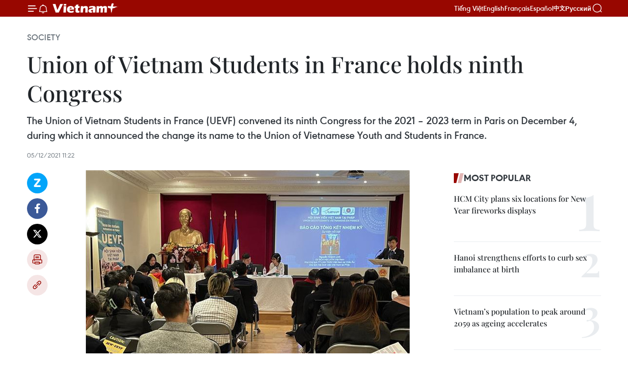

--- FILE ---
content_type: text/html;charset=utf-8
request_url: https://en.vietnamplus.vn/union-of-vietnam-students-in-france-holds-ninth-congress-post216642.vnp
body_size: 23169
content:
<!DOCTYPE html> <html lang="en" class="en"> <head> <title>Union of Vietnam Students in France holds ninth Congress | Vietnam+ (VietnamPlus)</title> <meta name="description" content="The Union of Vietnam Students in France (UEVF) convened its ninth Congress for the 2021 – 2023 term in Paris on December 4, during which it announced the change its name to the Union of Vietnamese Youth and Students in France."/> <meta name="keywords" content="Union of Vietnam Students in France, UEVF, ninth Congress, France, Vietnam, Vietnam news, Vietnam News Agency, Vietnamplus"/> <meta name="news_keywords" content="Union of Vietnam Students in France, UEVF, ninth Congress, France, Vietnam, Vietnam news, Vietnam News Agency, Vietnamplus"/> <meta http-equiv="Content-Type" content="text/html; charset=utf-8" /> <meta http-equiv="X-UA-Compatible" content="IE=edge"/> <meta http-equiv="refresh" content="1800" /> <meta name="revisit-after" content="1 days" /> <meta name="viewport" content="width=device-width, initial-scale=1"> <meta http-equiv="content-language" content="vi" /> <meta name="format-detection" content="telephone=no"/> <meta name="format-detection" content="address=no"/> <meta name="apple-mobile-web-app-capable" content="yes"> <meta name="apple-mobile-web-app-status-bar-style" content="black"> <meta name="apple-mobile-web-app-title" content="Vietnam+ (VietnamPlus)"/> <meta name="referrer" content="no-referrer-when-downgrade"/> <link rel="shortcut icon" href="https://media.vietnamplus.vn/assets/web/styles/img/favicon.ico" type="image/x-icon" /> <link rel="preconnect" href="https://media.vietnamplus.vn"/> <link rel="dns-prefetch" href="https://media.vietnamplus.vn"/> <link rel="preconnect" href="//www.google-analytics.com" /> <link rel="preconnect" href="//www.googletagmanager.com" /> <link rel="preconnect" href="//stc.za.zaloapp.com" /> <link rel="preconnect" href="//fonts.googleapis.com" /> <link rel="preconnect" href="//pagead2.googlesyndication.com"/> <link rel="preconnect" href="//tpc.googlesyndication.com"/> <link rel="preconnect" href="//securepubads.g.doubleclick.net"/> <link rel="preconnect" href="//accounts.google.com"/> <link rel="preconnect" href="//adservice.google.com"/> <link rel="preconnect" href="//adservice.google.com.vn"/> <link rel="preconnect" href="//www.googletagservices.com"/> <link rel="preconnect" href="//partner.googleadservices.com"/> <link rel="preconnect" href="//tpc.googlesyndication.com"/> <link rel="preconnect" href="//za.zdn.vn"/> <link rel="preconnect" href="//sp.zalo.me"/> <link rel="preconnect" href="//connect.facebook.net"/> <link rel="preconnect" href="//www.facebook.com"/> <link rel="dns-prefetch" href="//www.google-analytics.com" /> <link rel="dns-prefetch" href="//www.googletagmanager.com" /> <link rel="dns-prefetch" href="//stc.za.zaloapp.com" /> <link rel="dns-prefetch" href="//fonts.googleapis.com" /> <link rel="dns-prefetch" href="//pagead2.googlesyndication.com"/> <link rel="dns-prefetch" href="//tpc.googlesyndication.com"/> <link rel="dns-prefetch" href="//securepubads.g.doubleclick.net"/> <link rel="dns-prefetch" href="//accounts.google.com"/> <link rel="dns-prefetch" href="//adservice.google.com"/> <link rel="dns-prefetch" href="//adservice.google.com.vn"/> <link rel="dns-prefetch" href="//www.googletagservices.com"/> <link rel="dns-prefetch" href="//partner.googleadservices.com"/> <link rel="dns-prefetch" href="//tpc.googlesyndication.com"/> <link rel="dns-prefetch" href="//za.zdn.vn"/> <link rel="dns-prefetch" href="//sp.zalo.me"/> <link rel="dns-prefetch" href="//connect.facebook.net"/> <link rel="dns-prefetch" href="//www.facebook.com"/> <link rel="dns-prefetch" href="//graph.facebook.com"/> <link rel="dns-prefetch" href="//static.xx.fbcdn.net"/> <link rel="dns-prefetch" href="//staticxx.facebook.com"/> <script> var cmsConfig = { domainDesktop: 'https://en.vietnamplus.vn', domainMobile: 'https://en.vietnamplus.vn', domainApi: 'https://en-api.vietnamplus.vn', domainStatic: 'https://media.vietnamplus.vn', domainLog: 'https://en-log.vietnamplus.vn', googleAnalytics: 'G\-ZF59SL1YG8', siteId: 0, pageType: 1, objectId: 216642, adsZone: 314, allowAds: true, adsLazy: true, antiAdblock: true, }; if (window.location.protocol !== 'https:' && window.location.hostname.indexOf('vietnamplus.vn') !== -1) { window.location = 'https://' + window.location.hostname + window.location.pathname + window.location.hash; } var USER_AGENT=window.navigator&&(window.navigator.userAgent||window.navigator.vendor)||window.opera||"",IS_MOBILE=/Android|webOS|iPhone|iPod|BlackBerry|Windows Phone|IEMobile|Mobile Safari|Opera Mini/i.test(USER_AGENT),IS_REDIRECT=!1;function setCookie(e,o,i){var n=new Date,i=(n.setTime(n.getTime()+24*i*60*60*1e3),"expires="+n.toUTCString());document.cookie=e+"="+o+"; "+i+";path=/;"}function getCookie(e){var o=document.cookie.indexOf(e+"="),i=o+e.length+1;return!o&&e!==document.cookie.substring(0,e.length)||-1===o?null:(-1===(e=document.cookie.indexOf(";",i))&&(e=document.cookie.length),unescape(document.cookie.substring(i,e)))}IS_MOBILE&&getCookie("isDesktop")&&(setCookie("isDesktop",1,-1),window.location=window.location.pathname.replace(".amp", ".vnp")+window.location.search,IS_REDIRECT=!0); </script> <script> if(USER_AGENT && USER_AGENT.indexOf("facebot") <= 0 && USER_AGENT.indexOf("facebookexternalhit") <= 0) { var query = ''; var hash = ''; if (window.location.search) query = window.location.search; if (window.location.hash) hash = window.location.hash; var canonicalUrl = 'https://en.vietnamplus.vn/union-of-vietnam-students-in-france-holds-ninth-congress-post216642.vnp' + query + hash ; var curUrl = decodeURIComponent(window.location.href); if(!location.port && canonicalUrl.startsWith("http") && curUrl != canonicalUrl){ window.location.replace(canonicalUrl); } } </script> <meta property="fb:pages" content="120834779440" /> <meta property="fb:app_id" content="1960985707489919" /> <meta name="author" content="Vietnam+ (VietnamPlus)" /> <meta name="copyright" content="Copyright © 2026 by Vietnam+ (VietnamPlus)" /> <meta name="RATING" content="GENERAL" /> <meta name="GENERATOR" content="Vietnam+ (VietnamPlus)" /> <meta content="Vietnam+ (VietnamPlus)" itemprop="sourceOrganization" name="source"/> <meta content="news" itemprop="genre" name="medium"/> <meta name="robots" content="noarchive, max-image-preview:large, index, follow" /> <meta name="GOOGLEBOT" content="noarchive, max-image-preview:large, index, follow" /> <link rel="canonical" href="https://en.vietnamplus.vn/union-of-vietnam-students-in-france-holds-ninth-congress-post216642.vnp" /> <meta property="og:site_name" content="Vietnam+ (VietnamPlus)"/> <meta property="og:rich_attachment" content="true"/> <meta property="og:type" content="article"/> <meta property="og:url" content="https://en.vietnamplus.vn/union-of-vietnam-students-in-france-holds-ninth-congress-post216642.vnp"/> <meta property="og:image" content="https://mediaen.vietnamplus.vn/images/[base64]/vna_potal_nguyen_hoang_bao_thuy_duoc_bau_lam_chu_tich_hoi_sinh_vien_viet_nam_tai_phap_nhiem_ky_20212023_5803670.jpg.webp"/> <meta property="og:image:width" content="1200"/> <meta property="og:image:height" content="630"/> <meta property="og:title" content="Union of Vietnam Students in France holds ninth Congress"/> <meta property="og:description" content="The Union of Vietnam Students in France (UEVF) convened its ninth Congress for the 2021 – 2023 term in Paris on December 4, during which it announced the change its name to the Union of Vietnamese Youth and Students in France."/> <meta name="twitter:card" value="summary"/> <meta name="twitter:url" content="https://en.vietnamplus.vn/union-of-vietnam-students-in-france-holds-ninth-congress-post216642.vnp"/> <meta name="twitter:title" content="Union of Vietnam Students in France holds ninth Congress"/> <meta name="twitter:description" content="The Union of Vietnam Students in France (UEVF) convened its ninth Congress for the 2021 – 2023 term in Paris on December 4, during which it announced the change its name to the Union of Vietnamese Youth and Students in France."/> <meta name="twitter:image" content="https://mediaen.vietnamplus.vn/images/[base64]/vna_potal_nguyen_hoang_bao_thuy_duoc_bau_lam_chu_tich_hoi_sinh_vien_viet_nam_tai_phap_nhiem_ky_20212023_5803670.jpg.webp"/> <meta name="twitter:site" content="@Vietnam+ (VietnamPlus)"/> <meta name="twitter:creator" content="@Vietnam+ (VietnamPlus)"/> <meta property="article:publisher" content="https://www.facebook.com/VietnamPlus" /> <meta property="article:tag" content="Union of Vietnam Students in France, UEVF, ninth Congress, France, Vietnam, Vietnam news, Vietnam News Agency, Vietnamplus"/> <meta property="article:section" content="Society" /> <meta property="article:published_time" content="2021-12-05T18:22:00+0700"/> <meta property="article:modified_time" content="2021-12-05T18:26:05+0700"/> <script type="application/ld+json"> { "@context": "http://schema.org", "@type": "Organization", "name": "Vietnam+ (VietnamPlus)", "url": "https://en.vietnamplus.vn", "logo": "https://media.vietnamplus.vn/assets/web/styles/img/logo.png", "foundingDate": "2008", "founders": [ { "@type": "Person", "name": "Thông tấn xã Việt Nam (TTXVN)" } ], "address": [ { "@type": "PostalAddress", "streetAddress": "Số 05 Lý Thường Kiệt - Hà Nội - Việt Nam", "addressLocality": "Hà Nội City", "addressRegion": "Northeast", "postalCode": "100000", "addressCountry": "VNM" } ], "contactPoint": [ { "@type": "ContactPoint", "telephone": "+84-243-941-1349", "contactType": "customer service" }, { "@type": "ContactPoint", "telephone": "+84-243-941-1348", "contactType": "customer service" } ], "sameAs": [ "https://www.facebook.com/VietnamPlus", "https://www.tiktok.com/@vietnamplus", "https://twitter.com/vietnamplus", "https://www.youtube.com/c/BaoVietnamPlus" ] } </script> <script type="application/ld+json"> { "@context" : "https://schema.org", "@type" : "WebSite", "name": "Vietnam+ (VietnamPlus)", "url": "https://en.vietnamplus.vn", "alternateName" : "Báo điện tử VIETNAMPLUS, Cơ quan của Thông tấn xã Việt Nam (TTXVN)", "potentialAction": { "@type": "SearchAction", "target": { "@type": "EntryPoint", "urlTemplate": "https://en.vietnamplus.vn/search/?q={search_term_string}" }, "query-input": "required name=search_term_string" } } </script> <script type="application/ld+json"> { "@context":"http://schema.org", "@type":"BreadcrumbList", "itemListElement":[ { "@type":"ListItem", "position":1, "item":{ "@id":"https://en.vietnamplus.vn/society/", "name":"Society" } } ] } </script> <script type="application/ld+json"> { "@context": "http://schema.org", "@type": "NewsArticle", "mainEntityOfPage":{ "@type":"WebPage", "@id":"https://en.vietnamplus.vn/union-of-vietnam-students-in-france-holds-ninth-congress-post216642.vnp" }, "headline": "Union of Vietnam Students in France holds ninth Congress", "description": "The Union of Vietnam Students in France (UEVF) convened its ninth Congress for the 2021 – 2023 term in Paris on December 4, during which it announced the change its name to the Union of Vietnamese Youth and Students in France.", "image": { "@type": "ImageObject", "url": "https://mediaen.vietnamplus.vn/images/[base64]/vna_potal_nguyen_hoang_bao_thuy_duoc_bau_lam_chu_tich_hoi_sinh_vien_viet_nam_tai_phap_nhiem_ky_20212023_5803670.jpg.webp", "width" : 1200, "height" : 675 }, "datePublished": "2021-12-05T18:22:00+0700", "dateModified": "2021-12-05T18:26:05+0700", "author": { "@type": "Person", "name": "" }, "publisher": { "@type": "Organization", "name": "Vietnam+ (VietnamPlus)", "logo": { "@type": "ImageObject", "url": "https://media.vietnamplus.vn/assets/web/styles/img/logo.png" } } } </script> <link rel="preload" href="https://media.vietnamplus.vn/assets/web/styles/css/main.min-1.0.14.css" as="style"> <link rel="preload" href="https://media.vietnamplus.vn/assets/web/js/main.min-1.0.33.js" as="script"> <link rel="preload" href="https://media.vietnamplus.vn/assets/web/js/detail.min-1.0.15.js" as="script"> <link rel="preload" href="https://common.mcms.one/assets/styles/css/vietnamplus-1.0.0.css" as="style"> <link rel="stylesheet" href="https://common.mcms.one/assets/styles/css/vietnamplus-1.0.0.css"> <link id="cms-style" rel="stylesheet" href="https://media.vietnamplus.vn/assets/web/styles/css/main.min-1.0.14.css"> <script type="text/javascript"> var _metaOgUrl = 'https://en.vietnamplus.vn/union-of-vietnam-students-in-france-holds-ninth-congress-post216642.vnp'; var page_title = document.title; var tracked_url = window.location.pathname + window.location.search + window.location.hash; var cate_path = 'society'; if (cate_path.length > 0) { tracked_url = "/" + cate_path + tracked_url; } </script> <script async="" src="https://www.googletagmanager.com/gtag/js?id=G-ZF59SL1YG8"></script> <script> window.dataLayer = window.dataLayer || []; function gtag(){dataLayer.push(arguments);} gtag('js', new Date()); gtag('config', 'G-ZF59SL1YG8', {page_path: tracked_url}); </script> <script>window.dataLayer = window.dataLayer || [];dataLayer.push({'pageCategory': '/society'});</script> <script> window.dataLayer = window.dataLayer || []; dataLayer.push({ 'event': 'Pageview', 'articleId': '216642', 'articleTitle': 'Union of Vietnam Students in France holds ninth Congress', 'articleCategory': 'Society', 'articleAlowAds': true, 'articleType': 'detail', 'articleTags': 'Union of Vietnam Students in France, UEVF, ninth Congress, France, Vietnam, Vietnam news, Vietnam News Agency, Vietnamplus', 'articlePublishDate': '2021-12-05T18:22:00+0700', 'articleThumbnail': 'https://mediaen.vietnamplus.vn/images/[base64]/vna_potal_nguyen_hoang_bao_thuy_duoc_bau_lam_chu_tich_hoi_sinh_vien_viet_nam_tai_phap_nhiem_ky_20212023_5803670.jpg.webp', 'articleShortUrl': 'https://en.vietnamplus.vn/union-of-vietnam-students-in-france-holds-ninth-congress-post216642.vnp', 'articleFullUrl': 'https://en.vietnamplus.vn/union-of-vietnam-students-in-france-holds-ninth-congress-post216642.vnp', }); </script> <script type='text/javascript'> gtag('event', 'article_page',{ 'articleId': '216642', 'articleTitle': 'Union of Vietnam Students in France holds ninth Congress', 'articleCategory': 'Society', 'articleAlowAds': true, 'articleType': 'detail', 'articleTags': 'Union of Vietnam Students in France, UEVF, ninth Congress, France, Vietnam, Vietnam news, Vietnam News Agency, Vietnamplus', 'articlePublishDate': '2021-12-05T18:22:00+0700', 'articleThumbnail': 'https://mediaen.vietnamplus.vn/images/[base64]/vna_potal_nguyen_hoang_bao_thuy_duoc_bau_lam_chu_tich_hoi_sinh_vien_viet_nam_tai_phap_nhiem_ky_20212023_5803670.jpg.webp', 'articleShortUrl': 'https://en.vietnamplus.vn/union-of-vietnam-students-in-france-holds-ninth-congress-post216642.vnp', 'articleFullUrl': 'https://en.vietnamplus.vn/union-of-vietnam-students-in-france-holds-ninth-congress-post216642.vnp', }); </script> <script>(function(w,d,s,l,i){w[l]=w[l]||[];w[l].push({'gtm.start': new Date().getTime(),event:'gtm.js'});var f=d.getElementsByTagName(s)[0], j=d.createElement(s),dl=l!='dataLayer'?'&l='+l:'';j.async=true;j.src= 'https://www.googletagmanager.com/gtm.js?id='+i+dl;f.parentNode.insertBefore(j,f); })(window,document,'script','dataLayer','GTM-5WM58F3N');</script> <script type="text/javascript"> !function(){"use strict";function e(e){var t=!(arguments.length>1&&void 0!==arguments[1])||arguments[1],c=document.createElement("script");c.src=e,t?c.type="module":(c.async=!0,c.type="text/javascript",c.setAttribute("nomodule",""));var n=document.getElementsByTagName("script")[0];n.parentNode.insertBefore(c,n)}!function(t,c){!function(t,c,n){var a,o,r;n.accountId=c,null!==(a=t.marfeel)&&void 0!==a||(t.marfeel={}),null!==(o=(r=t.marfeel).cmd)&&void 0!==o||(r.cmd=[]),t.marfeel.config=n;var i="https://sdk.mrf.io/statics";e("".concat(i,"/marfeel-sdk.js?id=").concat(c),!0),e("".concat(i,"/marfeel-sdk.es5.js?id=").concat(c),!1)}(t,c,arguments.length>2&&void 0!==arguments[2]?arguments[2]:{})}(window,2272,{} )}(); </script> <script async src="https://sp.zalo.me/plugins/sdk.js"></script> </head> <body class="detail-page"> <div id="sdaWeb_SdaMasthead" class="rennab rennab-top" data-platform="1" data-position="Web_SdaMasthead"> </div> <header class=" site-header"> <div class="sticky"> <div class="container"> <i class="ic-menu"></i> <i class="ic-bell"></i> <div id="header-news" class="pick-news hidden" data-source="header-latest-news"></div> <a class="small-logo" href="/" title="Vietnam+ (VietnamPlus)">Vietnam+ (VietnamPlus)</a> <ul class="menu"> <li> <a href="https://www.vietnamplus.vn" title="Tiếng Việt" target="_blank">Tiếng Việt</a> </li> <li> <a href="https://en.vietnamplus.vn" title="English" target="_blank" rel="nofollow">English</a> </li> <li> <a href="https://fr.vietnamplus.vn" title="Français" target="_blank" rel="nofollow">Français</a> </li> <li> <a href="https://es.vietnamplus.vn" title="Español" target="_blank" rel="nofollow">Español</a> </li> <li> <a href="https://zh.vietnamplus.vn" title="中文" target="_blank" rel="nofollow">中文</a> </li> <li> <a href="https://ru.vietnamplus.vn" title="Русский" target="_blank" rel="nofollow">Русский</a> </li> </ul> <div class="search-wrapper"> <i class="ic-search"></i> <input type="text" class="search txtsearch" placeholder="Keyword"> </div> </div> </div> </header> <div class="site-body"> <div id="sdaWeb_SdaBackground" class="rennab " data-platform="1" data-position="Web_SdaBackground"> </div> <div class="container"> <div class="breadcrumb breadcrumb-detail"> <h2 class="main"> <a href="https://en.vietnamplus.vn/society/" title="Society" class="active">Society</a> </h2> </div> <div id="sdaWeb_SdaTop" class="rennab " data-platform="1" data-position="Web_SdaTop"> </div> <div class="article"> <h1 class="article__title cms-title "> Union of Vietnam Students in France holds ninth Congress </h1> <div class="article__sapo cms-desc"> The Union of Vietnam Students in France (UEVF) convened its ninth Congress for the 2021 – 2023 term in Paris on December 4, during which it announced the change its name to the Union of Vietnamese Youth and Students in France. </div> <div id="sdaWeb_SdaArticleAfterSapo" class="rennab " data-platform="1" data-position="Web_SdaArticleAfterSapo"> </div> <div class="article__meta"> <time class="time" datetime="2021-12-05T18:22:00+0700" data-time="1638703320" data-friendly="false">Sunday, December 05, 2021 18:22</time> <meta class="cms-date" itemprop="datePublished" content="2021-12-05T18:22:00+0700"> </div> <div class="col"> <div class="main-col content-col"> <div class="article__body zce-content-body cms-body" itemprop="articleBody"> <div class="social-pin sticky article__social"> <a href="javascript:void(0);" class="zl zalo-share-button" title="Zalo" data-href="https://en.vietnamplus.vn/union-of-vietnam-students-in-france-holds-ninth-congress-post216642.vnp" data-oaid="4486284411240520426" data-layout="1" data-color="blue" data-customize="true">Zalo</a> <a href="javascript:void(0);" class="item fb" data-href="https://en.vietnamplus.vn/union-of-vietnam-students-in-france-holds-ninth-congress-post216642.vnp" data-rel="facebook" title="Facebook">Facebook</a> <a href="javascript:void(0);" class="item tw" data-href="https://en.vietnamplus.vn/union-of-vietnam-students-in-france-holds-ninth-congress-post216642.vnp" data-rel="twitter" title="Twitter">Twitter</a> <a href="javascript:void(0);" class="bookmark sendbookmark hidden" onclick="ME.sendBookmark(this, 216642);" data-id="216642" title="Bookmark">Bookmark</a> <a href="javascript:void(0);" class="print sendprint" title="Print" data-href="/print-216642.html">Print</a> <a href="javascript:void(0);" class="item link" data-href="https://en.vietnamplus.vn/union-of-vietnam-students-in-france-holds-ninth-congress-post216642.vnp" data-rel="copy" title="Copy link">Copy link</a> </div> <div class="ExternalClass8A0E80F965954049AAA7453A3BC3D847"> <div class="article-photo"> <a href="/Uploaded_EN/sxtt/2021_12_05/vna_potal_nguyen_hoang_bao_thuy_duoc_bau_lam_chu_tich_hoi_sinh_vien_viet_nam_tai_phap_nhiem_ky_20212023_5803670.jpg" rel="nofollow" target="_blank"><img alt="Union of Vietnam Students in France holds ninth Congress ảnh 1" src="[data-uri]" class="lazyload cms-photo" data-large-src="https://mediaen.vietnamplus.vn/images/[base64]/vna_potal_nguyen_hoang_bao_thuy_duoc_bau_lam_chu_tich_hoi_sinh_vien_viet_nam_tai_phap_nhiem_ky_20212023_5803670.jpg" data-src="https://mediaen.vietnamplus.vn/images/[base64]/vna_potal_nguyen_hoang_bao_thuy_duoc_bau_lam_chu_tich_hoi_sinh_vien_viet_nam_tai_phap_nhiem_ky_20212023_5803670.jpg" title="Union of Vietnam Students in France holds ninth Congress ảnh 1"></a><span>The Union of Vietnam Students in France (UEVF) convenes its ninth Congress for the 2021 – 2023 term in Paris on December 4. (Photo: VNA) </span> </div><strong>Paris (VNA) </strong>– The Union of Vietnam Students inFrance (UEVF) convened its ninth Congress for the 2021 – 2023 term in Paris onDecember 4, during which it announced to change its name to the Union ofVietnamese Youth and Students in France. <br> <br> Founded in 2004, the UEVF gathers more than 7,000 undergraduatesand postgraduates living across France. <br> <br> Speaking at the event, UEVF President for the 2019 – 2021term Nguyen Khanh Linh said despite COVID-19 lockdowns, the union has managedto host various virtual events connecting its members from not only France butalso Vietnam. <br> <br> To support COVID-19 response in Vietnam, the UEVF has also cooperatedwith the Association of Vietnamese People in France to donate 10,000 doses ofvaccines for their homeland and raise fund for frontline medical workers, shesaid. <br> <br> A new 29-member executive committee of the UEVF was electedduring the congress, with Nguyen Phan Bao Thuy becoming the new president forthe 2021 – 2023 term. <br> <br> Hoang Manh Hien, a counsellor from the Embassy of Vietnam inFrance, highly spoke of the UEVF’s efforts to maintain operation at the time ofCOVID-19, saying he expects to the union to put forward more initiatives in thecoming time./.
</div> <div class="article__source"> <div class="source"> <span class="name">VNA</span> </div> </div> <div id="sdaWeb_SdaArticleAfterBody" class="rennab " data-platform="1" data-position="Web_SdaArticleAfterBody"> </div> </div> <div class="article__tag"> <a class="active" href="https://en.vietnamplus.vn/tag.vnp?q=Union of Vietnam Students in France" title="Union of Vietnam Students in France">#Union of Vietnam Students in France</a> <a class="active" href="https://en.vietnamplus.vn/tag.vnp?q=UEVF" title="UEVF">#UEVF</a> <a class="" href="https://en.vietnamplus.vn/tag.vnp?q=ninth Congress" title="ninth Congress">#ninth Congress</a> <a class="" href="https://en.vietnamplus.vn/tag/france-tag324.vnp" title="France">#France</a> <a class="" href="https://en.vietnamplus.vn/tag/vietnam-tag10.vnp" title="Vietnam">#Vietnam</a> <a class="" href="https://en.vietnamplus.vn/tag/vietnam-news-tag14.vnp" title="Vietnam news">#Vietnam news</a> <a class="" href="https://en.vietnamplus.vn/tag/vietnam-news-agency-tag2.vnp" title="Vietnam News Agency">#Vietnam News Agency</a> <a class="" href="https://en.vietnamplus.vn/tag/vietnamplus-tag3.vnp" title="Vietnamplus">#Vietnamplus</a> <a class="link" href="https://en.vietnamplus.vn/region/france/454.vnp" title="France"><i class="ic-location"></i> France</a> </div> <div id="sdaWeb_SdaArticleAfterTag" class="rennab " data-platform="1" data-position="Web_SdaArticleAfterTag"> </div> <div class="wrap-social"> <div class="social-pin article__social"> <a href="javascript:void(0);" class="zl zalo-share-button" title="Zalo" data-href="https://en.vietnamplus.vn/union-of-vietnam-students-in-france-holds-ninth-congress-post216642.vnp" data-oaid="4486284411240520426" data-layout="1" data-color="blue" data-customize="true">Zalo</a> <a href="javascript:void(0);" class="item fb" data-href="https://en.vietnamplus.vn/union-of-vietnam-students-in-france-holds-ninth-congress-post216642.vnp" data-rel="facebook" title="Facebook">Facebook</a> <a href="javascript:void(0);" class="item tw" data-href="https://en.vietnamplus.vn/union-of-vietnam-students-in-france-holds-ninth-congress-post216642.vnp" data-rel="twitter" title="Twitter">Twitter</a> <a href="javascript:void(0);" class="bookmark sendbookmark hidden" onclick="ME.sendBookmark(this, 216642);" data-id="216642" title="Bookmark">Bookmark</a> <a href="javascript:void(0);" class="print sendprint" title="Print" data-href="/print-216642.html">Print</a> <a href="javascript:void(0);" class="item link" data-href="https://en.vietnamplus.vn/union-of-vietnam-students-in-france-holds-ninth-congress-post216642.vnp" data-rel="copy" title="Copy link">Copy link</a> </div> <a href="https://news.google.com/publications/CAAqBwgKMN-18wowlLWFAw?hl=vi&gl=VN&ceid=VN%3Avi" class="google-news" target="_blank" title="Google News">Follow VietnamPlus</a> </div> <div id="sdaWeb_SdaArticleAfterBody1" class="rennab " data-platform="1" data-position="Web_SdaArticleAfterBody1"> </div> <div id="sdaWeb_SdaArticleAfterBody2" class="rennab " data-platform="1" data-position="Web_SdaArticleAfterBody2"> </div> <div class="box-related-news"> <h3 class="box-heading"> <span class="title">Related News</span> </h3> <div class="box-content" data-source="related-news"> <article class="story"> <figure class="story__thumb"> <a class="cms-link" href="https://en.vietnamplus.vn/union-of-vietnamese-students-in-france-holds-congress-post151076.vnp" title="Union of Vietnamese students in France holds Congress "> <img class="lazyload" src="[data-uri]" data-src="https://mediaen.vietnamplus.vn/images/[base64]/Union_of_Vietnamese_students_in_France_holds_Congress_.jpg.webp" data-srcset="https://mediaen.vietnamplus.vn/images/[base64]/Union_of_Vietnamese_students_in_France_holds_Congress_.jpg.webp 1x, https://mediaen.vietnamplus.vn/images/[base64]/Union_of_Vietnamese_students_in_France_holds_Congress_.jpg.webp 2x" alt="Union of Vietnamese students in France holds Congress "> <noscript><img src="https://mediaen.vietnamplus.vn/images/[base64]/Union_of_Vietnamese_students_in_France_holds_Congress_.jpg.webp" srcset="https://mediaen.vietnamplus.vn/images/[base64]/Union_of_Vietnamese_students_in_France_holds_Congress_.jpg.webp 1x, https://mediaen.vietnamplus.vn/images/[base64]/Union_of_Vietnamese_students_in_France_holds_Congress_.jpg.webp 2x" alt="Union of Vietnamese students in France holds Congress " class="image-fallback"></noscript> </a> </figure> <h2 class="story__heading" data-tracking="151076"> <a class=" cms-link" href="https://en.vietnamplus.vn/union-of-vietnamese-students-in-france-holds-congress-post151076.vnp" title="Union of Vietnamese students in France holds Congress "> Union of Vietnamese students in France holds Congress </a> </h2> <time class="time" datetime="2019-04-16T09:32:00+0700" data-time="1555381920"> 16/04/2019 09:32 </time> <div class="story__summary story__shorten"> The Executive Board of the Union of Vietnamese Students in France (UEVF) has convened its eighth Congress for the 2019-2021 tenure in Paris. </div> </article> </div> </div> <div id="sdaWeb_SdaArticleAfterRelated" class="rennab " data-platform="1" data-position="Web_SdaArticleAfterRelated"> </div> <div class="timeline secondary"> <h3 class="box-heading"> <a href="https://en.vietnamplus.vn/society/" title="Society" class="title"> See more </a> </h3> <div class="box-content content-list" data-source="recommendation-314"> <article class="story" data-id="336447"> <figure class="story__thumb"> <a class="cms-link" href="https://en.vietnamplus.vn/press-provides-timely-accurate-coverage-of-14th-national-party-congress-post336447.vnp" title="Press provides timely, accurate coverage of 14th National Party Congress"> <img class="lazyload" src="[data-uri]" data-src="https://mediaen.vietnamplus.vn/images/156eb6e2a1948681b5ec015e39b3ce4b0b7a40fdb1507da6cce97b3225b9bb0bd32ffe00c4678f2100720f6642d3d320/vna.jpg.webp" data-srcset="https://mediaen.vietnamplus.vn/images/156eb6e2a1948681b5ec015e39b3ce4b0b7a40fdb1507da6cce97b3225b9bb0bd32ffe00c4678f2100720f6642d3d320/vna.jpg.webp 1x, https://mediaen.vietnamplus.vn/images/6f8fc6c0201b7be6ef8c568d0acb3bd40b7a40fdb1507da6cce97b3225b9bb0bd32ffe00c4678f2100720f6642d3d320/vna.jpg.webp 2x" alt="Member of the Party Central Committee and Minister of Justice Nguyen Hai Ninh (L) visits the working area of the Vietnam News Agency at the press centre of the 14th National Party Congress. (Photo: VNA)"> <noscript><img src="https://mediaen.vietnamplus.vn/images/156eb6e2a1948681b5ec015e39b3ce4b0b7a40fdb1507da6cce97b3225b9bb0bd32ffe00c4678f2100720f6642d3d320/vna.jpg.webp" srcset="https://mediaen.vietnamplus.vn/images/156eb6e2a1948681b5ec015e39b3ce4b0b7a40fdb1507da6cce97b3225b9bb0bd32ffe00c4678f2100720f6642d3d320/vna.jpg.webp 1x, https://mediaen.vietnamplus.vn/images/6f8fc6c0201b7be6ef8c568d0acb3bd40b7a40fdb1507da6cce97b3225b9bb0bd32ffe00c4678f2100720f6642d3d320/vna.jpg.webp 2x" alt="Member of the Party Central Committee and Minister of Justice Nguyen Hai Ninh (L) visits the working area of the Vietnam News Agency at the press centre of the 14th National Party Congress. (Photo: VNA)" class="image-fallback"></noscript> </a> </figure> <h2 class="story__heading" data-tracking="336447"> <a class=" cms-link" href="https://en.vietnamplus.vn/press-provides-timely-accurate-coverage-of-14th-national-party-congress-post336447.vnp" title="Press provides timely, accurate coverage of 14th National Party Congress"> Press provides timely, accurate coverage of 14th National Party Congress </a> </h2> <time class="time" datetime="2026-01-22T09:29:30+0700" data-time="1769048970"> 22/01/2026 09:29 </time> <div class="story__summary story__shorten"> <p>After three days of the Congress, the Vietnam News Agency has produced and supplied more than 200 Vietnamese-language articles, over 1,500 photographs, nearly 400 reports in five foreign languages, 60 videos and dozens of infographics. These products have been widely disseminated across media outlets and digital platforms.</p> </div> </article> <article class="story" data-id="336385"> <figure class="story__thumb"> <a class="cms-link" href="https://en.vietnamplus.vn/gia-lai-steps-up-communication-on-new-iuu-fishing-regulations-post336385.vnp" title="Gia Lai steps up communication on new IUU fishing regulations"> <img class="lazyload" src="[data-uri]" data-src="https://mediaen.vietnamplus.vn/images/7d1b1ad3fc9563dcff6a3a0b9636850c034de4590adb20bbb6fd197b3cbf4145d32ffe00c4678f2100720f6642d3d320/iuu-2.jpg.webp" data-srcset="https://mediaen.vietnamplus.vn/images/7d1b1ad3fc9563dcff6a3a0b9636850c034de4590adb20bbb6fd197b3cbf4145d32ffe00c4678f2100720f6642d3d320/iuu-2.jpg.webp 1x, https://mediaen.vietnamplus.vn/images/9208427127649c9760468496aed1bd78034de4590adb20bbb6fd197b3cbf4145d32ffe00c4678f2100720f6642d3d320/iuu-2.jpg.webp 2x" alt="Border guards in Gia Lai inspect the installation of vessel monitoring system on a fishing vessel. (Photo: VNA)"> <noscript><img src="https://mediaen.vietnamplus.vn/images/7d1b1ad3fc9563dcff6a3a0b9636850c034de4590adb20bbb6fd197b3cbf4145d32ffe00c4678f2100720f6642d3d320/iuu-2.jpg.webp" srcset="https://mediaen.vietnamplus.vn/images/7d1b1ad3fc9563dcff6a3a0b9636850c034de4590adb20bbb6fd197b3cbf4145d32ffe00c4678f2100720f6642d3d320/iuu-2.jpg.webp 1x, https://mediaen.vietnamplus.vn/images/9208427127649c9760468496aed1bd78034de4590adb20bbb6fd197b3cbf4145d32ffe00c4678f2100720f6642d3d320/iuu-2.jpg.webp 2x" alt="Border guards in Gia Lai inspect the installation of vessel monitoring system on a fishing vessel. (Photo: VNA)" class="image-fallback"></noscript> </a> </figure> <h2 class="story__heading" data-tracking="336385"> <a class=" cms-link" href="https://en.vietnamplus.vn/gia-lai-steps-up-communication-on-new-iuu-fishing-regulations-post336385.vnp" title="Gia Lai steps up communication on new IUU fishing regulations"> Gia Lai steps up communication on new IUU fishing regulations </a> </h2> <time class="time" datetime="2026-01-22T02:20:52+0700" data-time="1769023252"> 22/01/2026 02:20 </time> <div class="story__summary story__shorten"> <p>Identifying communications as a fundamental and long-term measure to raise fishermen’s awareness and ensure compliance with the law, the Gia Lai management board of fisheries ports has stepped up disseminating the new decree on administrative penalties in the fisheries sector.</p> </div> </article> <article class="story" data-id="336367"> <figure class="story__thumb"> <a class="cms-link" href="https://en.vietnamplus.vn/14th-national-party-congress-renewed-momentum-for-ovs-to-contribute-to-homeland-post336367.vnp" title="14th National Party Congress: Renewed momentum for OVs to contribute to homeland"> <img class="lazyload" src="[data-uri]" data-src="https://mediaen.vietnamplus.vn/images/156eb6e2a1948681b5ec015e39b3ce4bb880c4fef6c719bd9a7aca931713a6f2eced947b55c6fa580e44bec438596e4379bcf9faf4a4af87156edc3933638f0f/party-congress.jpg.webp" data-srcset="https://mediaen.vietnamplus.vn/images/156eb6e2a1948681b5ec015e39b3ce4bb880c4fef6c719bd9a7aca931713a6f2eced947b55c6fa580e44bec438596e4379bcf9faf4a4af87156edc3933638f0f/party-congress.jpg.webp 1x, https://mediaen.vietnamplus.vn/images/6f8fc6c0201b7be6ef8c568d0acb3bd4b880c4fef6c719bd9a7aca931713a6f2eced947b55c6fa580e44bec438596e4379bcf9faf4a4af87156edc3933638f0f/party-congress.jpg.webp 2x" alt="Delegates watch the live broadcast opening session of the 14th National Congress of the Communist Party of Vietnam on January 20. (Photo: VNA)"> <noscript><img src="https://mediaen.vietnamplus.vn/images/156eb6e2a1948681b5ec015e39b3ce4bb880c4fef6c719bd9a7aca931713a6f2eced947b55c6fa580e44bec438596e4379bcf9faf4a4af87156edc3933638f0f/party-congress.jpg.webp" srcset="https://mediaen.vietnamplus.vn/images/156eb6e2a1948681b5ec015e39b3ce4bb880c4fef6c719bd9a7aca931713a6f2eced947b55c6fa580e44bec438596e4379bcf9faf4a4af87156edc3933638f0f/party-congress.jpg.webp 1x, https://mediaen.vietnamplus.vn/images/6f8fc6c0201b7be6ef8c568d0acb3bd4b880c4fef6c719bd9a7aca931713a6f2eced947b55c6fa580e44bec438596e4379bcf9faf4a4af87156edc3933638f0f/party-congress.jpg.webp 2x" alt="Delegates watch the live broadcast opening session of the 14th National Congress of the Communist Party of Vietnam on January 20. (Photo: VNA)" class="image-fallback"></noscript> </a> </figure> <h2 class="story__heading" data-tracking="336367"> <a class=" cms-link" href="https://en.vietnamplus.vn/14th-national-party-congress-renewed-momentum-for-ovs-to-contribute-to-homeland-post336367.vnp" title="14th National Party Congress: Renewed momentum for OVs to contribute to homeland"> 14th National Party Congress: Renewed momentum for OVs to contribute to homeland </a> </h2> <time class="time" datetime="2026-01-21T09:18:17+0700" data-time="1768961897"> 21/01/2026 09:18 </time> <div class="story__summary story__shorten"> <p>Participants attentively followed the proceedings of the opening session, expressing their excitement and pride in the image of a renewed and dynamic Vietnam and the country’s comprehensive and significant achievements during the past term. They also voiced strong expectations for breakthrough decisions from the 14th Congress aiming to guide Vietnam into the new era of national rise.</p> </div> </article> <article class="story" data-id="336350"> <figure class="story__thumb"> <a class="cms-link" href="https://en.vietnamplus.vn/vietnam-receives-over-160-citizens-repatriated-from-cambodia-post336350.vnp" title="Vietnam receives over 160 citizens repatriated from Cambodia"> <img class="lazyload" src="[data-uri]" data-src="https://mediaen.vietnamplus.vn/images/[base64]/vietnam-receives-over-160-citizens-repatriated-from-cambodia.jpg.webp" data-srcset="https://mediaen.vietnamplus.vn/images/[base64]/vietnam-receives-over-160-citizens-repatriated-from-cambodia.jpg.webp 1x, https://mediaen.vietnamplus.vn/images/[base64]/vietnam-receives-over-160-citizens-repatriated-from-cambodia.jpg.webp 2x" alt="The handover ceremony at the Dinh Ba International Border Gate (Photo: VNA)"> <noscript><img src="https://mediaen.vietnamplus.vn/images/[base64]/vietnam-receives-over-160-citizens-repatriated-from-cambodia.jpg.webp" srcset="https://mediaen.vietnamplus.vn/images/[base64]/vietnam-receives-over-160-citizens-repatriated-from-cambodia.jpg.webp 1x, https://mediaen.vietnamplus.vn/images/[base64]/vietnam-receives-over-160-citizens-repatriated-from-cambodia.jpg.webp 2x" alt="The handover ceremony at the Dinh Ba International Border Gate (Photo: VNA)" class="image-fallback"></noscript> </a> </figure> <h2 class="story__heading" data-tracking="336350"> <a class=" cms-link" href="https://en.vietnamplus.vn/vietnam-receives-over-160-citizens-repatriated-from-cambodia-post336350.vnp" title="Vietnam receives over 160 citizens repatriated from Cambodia"> Vietnam receives over 160 citizens repatriated from Cambodia </a> </h2> <time class="time" datetime="2026-01-20T20:03:34+0700" data-time="1768914214"> 20/01/2026 20:03 </time> <div class="story__summary story__shorten"> <p>Preliminary investigations showed that the majority showed signs of illegal border crossings or unauthorised employment in Cambodia. Cambodian authorities had detained them before handing them over to Vietnamese border guards.</p> </div> </article> <article class="story" data-id="336351"> <figure class="story__thumb"> <a class="cms-link" href="https://en.vietnamplus.vn/vietnam-buddhist-sangha-spends-over-216-trillion-vnd-on-charity-in-2025-post336351.vnp" title="Vietnam Buddhist Sangha spends over 2.16 trillion VND on charity in 2025"> <img class="lazyload" src="[data-uri]" data-src="https://mediaen.vietnamplus.vn/images/[base64]/vna-potal-ban-chuyen-mon-cua-trung-uong-giao-hoi-phat-giao-viet-nam-tong-ket-phat-su-2025-8541704.jpg.webp" data-srcset="https://mediaen.vietnamplus.vn/images/[base64]/vna-potal-ban-chuyen-mon-cua-trung-uong-giao-hoi-phat-giao-viet-nam-tong-ket-phat-su-2025-8541704.jpg.webp 1x, https://mediaen.vietnamplus.vn/images/[base64]/vna-potal-ban-chuyen-mon-cua-trung-uong-giao-hoi-phat-giao-viet-nam-tong-ket-phat-su-2025-8541704.jpg.webp 2x" alt="The Vietnam Buddhist Sangha&#39;s conference reviewing Buddhist affairs in 2025. (Photo: VNA)"> <noscript><img src="https://mediaen.vietnamplus.vn/images/[base64]/vna-potal-ban-chuyen-mon-cua-trung-uong-giao-hoi-phat-giao-viet-nam-tong-ket-phat-su-2025-8541704.jpg.webp" srcset="https://mediaen.vietnamplus.vn/images/[base64]/vna-potal-ban-chuyen-mon-cua-trung-uong-giao-hoi-phat-giao-viet-nam-tong-ket-phat-su-2025-8541704.jpg.webp 1x, https://mediaen.vietnamplus.vn/images/[base64]/vna-potal-ban-chuyen-mon-cua-trung-uong-giao-hoi-phat-giao-viet-nam-tong-ket-phat-su-2025-8541704.jpg.webp 2x" alt="The Vietnam Buddhist Sangha&#39;s conference reviewing Buddhist affairs in 2025. (Photo: VNA)" class="image-fallback"></noscript> </a> </figure> <h2 class="story__heading" data-tracking="336351"> <a class=" cms-link" href="https://en.vietnamplus.vn/vietnam-buddhist-sangha-spends-over-216-trillion-vnd-on-charity-in-2025-post336351.vnp" title="Vietnam Buddhist Sangha spends over 2.16 trillion VND on charity in 2025"> Vietnam Buddhist Sangha spends over 2.16 trillion VND on charity in 2025 </a> </h2> <time class="time" datetime="2026-01-20T19:28:08+0700" data-time="1768912088"> 20/01/2026 19:28 </time> <div class="story__summary story__shorten"> <p>In 2025, the VBS Central Committee's board for social charity and its provincial- and city-level divisions mobilised resources to support people affected by natural disasters, disadvantaged communities, and vulnerable groups across the country.</p> </div> </article> <div id="sdaWeb_SdaNative1" class="rennab " data-platform="1" data-position="Web_SdaNative1"> </div> <article class="story" data-id="336341"> <figure class="story__thumb"> <a class="cms-link" href="https://en.vietnamplus.vn/five-more-sets-of-martyrs-remains-found-in-laos-cambodia-post336341.vnp" title="Five more sets of martyrs’ remains found in Laos, Cambodia"> <img class="lazyload" src="[data-uri]" data-src="https://mediaen.vietnamplus.vn/images/67e7c5da7b82c2ed0870d4ffb4f585375181b60b7b9ddc0c37dcb001ca03e7f4404164f24a2d1737f5f1a6bcc5d8b306f395eb4fa89c33f0409000d61d53babea437e4fd82f6cccd873f0a6af43b9fff91bb969e3a28a0bd1b4a45a2ca5cfc28/five-more-sets-of-martyrs-remains-found-in-laos-cambodia.jpg.webp" data-srcset="https://mediaen.vietnamplus.vn/images/67e7c5da7b82c2ed0870d4ffb4f585375181b60b7b9ddc0c37dcb001ca03e7f4404164f24a2d1737f5f1a6bcc5d8b306f395eb4fa89c33f0409000d61d53babea437e4fd82f6cccd873f0a6af43b9fff91bb969e3a28a0bd1b4a45a2ca5cfc28/five-more-sets-of-martyrs-remains-found-in-laos-cambodia.jpg.webp 1x, https://mediaen.vietnamplus.vn/images/39916dc774c6b4fa2683238f57b136705181b60b7b9ddc0c37dcb001ca03e7f4404164f24a2d1737f5f1a6bcc5d8b306f395eb4fa89c33f0409000d61d53babea437e4fd82f6cccd873f0a6af43b9fff91bb969e3a28a0bd1b4a45a2ca5cfc28/five-more-sets-of-martyrs-remains-found-in-laos-cambodia.jpg.webp 2x" alt="Some items found by Team K53 (Photo published by VNA)"> <noscript><img src="https://mediaen.vietnamplus.vn/images/67e7c5da7b82c2ed0870d4ffb4f585375181b60b7b9ddc0c37dcb001ca03e7f4404164f24a2d1737f5f1a6bcc5d8b306f395eb4fa89c33f0409000d61d53babea437e4fd82f6cccd873f0a6af43b9fff91bb969e3a28a0bd1b4a45a2ca5cfc28/five-more-sets-of-martyrs-remains-found-in-laos-cambodia.jpg.webp" srcset="https://mediaen.vietnamplus.vn/images/67e7c5da7b82c2ed0870d4ffb4f585375181b60b7b9ddc0c37dcb001ca03e7f4404164f24a2d1737f5f1a6bcc5d8b306f395eb4fa89c33f0409000d61d53babea437e4fd82f6cccd873f0a6af43b9fff91bb969e3a28a0bd1b4a45a2ca5cfc28/five-more-sets-of-martyrs-remains-found-in-laos-cambodia.jpg.webp 1x, https://mediaen.vietnamplus.vn/images/39916dc774c6b4fa2683238f57b136705181b60b7b9ddc0c37dcb001ca03e7f4404164f24a2d1737f5f1a6bcc5d8b306f395eb4fa89c33f0409000d61d53babea437e4fd82f6cccd873f0a6af43b9fff91bb969e3a28a0bd1b4a45a2ca5cfc28/five-more-sets-of-martyrs-remains-found-in-laos-cambodia.jpg.webp 2x" alt="Some items found by Team K53 (Photo published by VNA)" class="image-fallback"></noscript> </a> </figure> <h2 class="story__heading" data-tracking="336341"> <a class=" cms-link" href="https://en.vietnamplus.vn/five-more-sets-of-martyrs-remains-found-in-laos-cambodia-post336341.vnp" title="Five more sets of martyrs’ remains found in Laos, Cambodia"> Five more sets of martyrs’ remains found in Laos, Cambodia </a> </h2> <time class="time" datetime="2026-01-20T17:57:12+0700" data-time="1768906632"> 20/01/2026 17:57 </time> <div class="story__summary story__shorten"> <p>Since the beginning of the dry season, despite rugged terrain and harsh weather conditions, Team K53 of Quang Ngai has recovered a total of 15 sets of remains in the two neighbouring countries.</p> </div> </article> <article class="story" data-id="336327"> <figure class="story__thumb"> <a class="cms-link" href="https://en.vietnamplus.vn/14th-national-party-congress-fuels-confidence-and-high-expectations-ov-journalist-post336327.vnp" title="14th National Party Congress fuels confidence and high expectations: OV journalist"> <img class="lazyload" src="[data-uri]" data-src="https://mediaen.vietnamplus.vn/images/7d1b1ad3fc9563dcff6a3a0b9636850c9bca44ba0ae58b5bb01d36ca8faef9e384c4b17afcdef229902388fd1430944e/vietkieu.jpg.webp" data-srcset="https://mediaen.vietnamplus.vn/images/7d1b1ad3fc9563dcff6a3a0b9636850c9bca44ba0ae58b5bb01d36ca8faef9e384c4b17afcdef229902388fd1430944e/vietkieu.jpg.webp 1x, https://mediaen.vietnamplus.vn/images/9208427127649c9760468496aed1bd789bca44ba0ae58b5bb01d36ca8faef9e384c4b17afcdef229902388fd1430944e/vietkieu.jpg.webp 2x" alt="Overseas Vietnamese journalist Nguyen Huy Thang, Editor-in-Chief of Viet Duc Newspaper and Viet–German Television (VDTV), a respected figure within the Vietnamese community in Berlin. (Photo: VNA)"> <noscript><img src="https://mediaen.vietnamplus.vn/images/7d1b1ad3fc9563dcff6a3a0b9636850c9bca44ba0ae58b5bb01d36ca8faef9e384c4b17afcdef229902388fd1430944e/vietkieu.jpg.webp" srcset="https://mediaen.vietnamplus.vn/images/7d1b1ad3fc9563dcff6a3a0b9636850c9bca44ba0ae58b5bb01d36ca8faef9e384c4b17afcdef229902388fd1430944e/vietkieu.jpg.webp 1x, https://mediaen.vietnamplus.vn/images/9208427127649c9760468496aed1bd789bca44ba0ae58b5bb01d36ca8faef9e384c4b17afcdef229902388fd1430944e/vietkieu.jpg.webp 2x" alt="Overseas Vietnamese journalist Nguyen Huy Thang, Editor-in-Chief of Viet Duc Newspaper and Viet–German Television (VDTV), a respected figure within the Vietnamese community in Berlin. (Photo: VNA)" class="image-fallback"></noscript> </a> </figure> <h2 class="story__heading" data-tracking="336327"> <a class=" cms-link" href="https://en.vietnamplus.vn/14th-national-party-congress-fuels-confidence-and-high-expectations-ov-journalist-post336327.vnp" title="14th National Party Congress fuels confidence and high expectations: OV journalist"> 14th National Party Congress fuels confidence and high expectations: OV journalist </a> </h2> <time class="time" datetime="2026-01-20T15:50:22+0700" data-time="1768899022"> 20/01/2026 15:50 </time> <div class="story__summary story__shorten"> <p>Nguyen Huy Thang, the only overseas Vietnamese (OV) journalist from Germany, hopes that the 14th National Party Congress will be a resounding success, opening a new phase of development marked by significant breakthroughs and helping Vietnam move forward steadily in the era of the nation’s rise.</p> </div> </article> <article class="story" data-id="336324"> <figure class="story__thumb"> <a class="cms-link" href="https://en.vietnamplus.vn/japanese-media-amazed-at-reaching-the-roof-of-indochina-without-climbing-post336324.vnp" title="Japanese media amazed at reaching the “Roof of Indochina” without climbing"> <img class="lazyload" src="[data-uri]" data-src="https://mediaen.vietnamplus.vn/images/7d1b1ad3fc9563dcff6a3a0b9636850c5e97e92f185a2a7b3f3ef7662855c555673207486a7ccfe86a2b0f81ecb66e4f6d1811f5e396ffb309611b8337595828/cap-treo-fansipan.png.webp" data-srcset="https://mediaen.vietnamplus.vn/images/7d1b1ad3fc9563dcff6a3a0b9636850c5e97e92f185a2a7b3f3ef7662855c555673207486a7ccfe86a2b0f81ecb66e4f6d1811f5e396ffb309611b8337595828/cap-treo-fansipan.png.webp 1x, https://mediaen.vietnamplus.vn/images/9208427127649c9760468496aed1bd785e97e92f185a2a7b3f3ef7662855c555673207486a7ccfe86a2b0f81ecb66e4f6d1811f5e396ffb309611b8337595828/cap-treo-fansipan.png.webp 2x" alt="The record-holding Fansipan cable car carries visitors through breathtaking landscapes"> <noscript><img src="https://mediaen.vietnamplus.vn/images/7d1b1ad3fc9563dcff6a3a0b9636850c5e97e92f185a2a7b3f3ef7662855c555673207486a7ccfe86a2b0f81ecb66e4f6d1811f5e396ffb309611b8337595828/cap-treo-fansipan.png.webp" srcset="https://mediaen.vietnamplus.vn/images/7d1b1ad3fc9563dcff6a3a0b9636850c5e97e92f185a2a7b3f3ef7662855c555673207486a7ccfe86a2b0f81ecb66e4f6d1811f5e396ffb309611b8337595828/cap-treo-fansipan.png.webp 1x, https://mediaen.vietnamplus.vn/images/9208427127649c9760468496aed1bd785e97e92f185a2a7b3f3ef7662855c555673207486a7ccfe86a2b0f81ecb66e4f6d1811f5e396ffb309611b8337595828/cap-treo-fansipan.png.webp 2x" alt="The record-holding Fansipan cable car carries visitors through breathtaking landscapes" class="image-fallback"></noscript> </a> </figure> <h2 class="story__heading" data-tracking="336324"> <a class=" cms-link" href="https://en.vietnamplus.vn/japanese-media-amazed-at-reaching-the-roof-of-indochina-without-climbing-post336324.vnp" title="Japanese media amazed at reaching the “Roof of Indochina” without climbing"> Japanese media amazed at reaching the “Roof of Indochina” without climbing </a> </h2> <time class="time" datetime="2026-01-20T15:31:46+0700" data-time="1768897906"> 20/01/2026 15:31 </time> <div class="story__summary story__shorten"> <p>The three-wire cable car route to the summit of Fansipan – the highest peak in Vietnam and Indochina – makes a strong impression thanks to its vertical elevation difference of more than 1,400 metres between the departure and arrival stations, a record once recognised by Guinness World Records.</p> </div> </article> <article class="story" data-id="336323"> <figure class="story__thumb"> <a class="cms-link" href="https://en.vietnamplus.vn/overseas-vietnamese-journalist-voices-high-expectations-for-vietnams-new-leadership-post336323.vnp" title="Overseas Vietnamese journalist voices high expectations for Vietnam’s new leadership"> <img class="lazyload" src="[data-uri]" data-src="https://mediaen.vietnamplus.vn/images/7d1b1ad3fc9563dcff6a3a0b9636850c72906be02de56e755fdae468de8e477859dc4e8033847123bd12861141e07552/vu-hoang-lan.jpg.webp" data-srcset="https://mediaen.vietnamplus.vn/images/7d1b1ad3fc9563dcff6a3a0b9636850c72906be02de56e755fdae468de8e477859dc4e8033847123bd12861141e07552/vu-hoang-lan.jpg.webp 1x, https://mediaen.vietnamplus.vn/images/9208427127649c9760468496aed1bd7872906be02de56e755fdae468de8e477859dc4e8033847123bd12861141e07552/vu-hoang-lan.jpg.webp 2x" alt="Journalist Vu Hoang Lan of US-based PhoBolsaTV (Photo: VNA)"> <noscript><img src="https://mediaen.vietnamplus.vn/images/7d1b1ad3fc9563dcff6a3a0b9636850c72906be02de56e755fdae468de8e477859dc4e8033847123bd12861141e07552/vu-hoang-lan.jpg.webp" srcset="https://mediaen.vietnamplus.vn/images/7d1b1ad3fc9563dcff6a3a0b9636850c72906be02de56e755fdae468de8e477859dc4e8033847123bd12861141e07552/vu-hoang-lan.jpg.webp 1x, https://mediaen.vietnamplus.vn/images/9208427127649c9760468496aed1bd7872906be02de56e755fdae468de8e477859dc4e8033847123bd12861141e07552/vu-hoang-lan.jpg.webp 2x" alt="Journalist Vu Hoang Lan of US-based PhoBolsaTV (Photo: VNA)" class="image-fallback"></noscript> </a> </figure> <h2 class="story__heading" data-tracking="336323"> <a class=" cms-link" href="https://en.vietnamplus.vn/overseas-vietnamese-journalist-voices-high-expectations-for-vietnams-new-leadership-post336323.vnp" title="Overseas Vietnamese journalist voices high expectations for Vietnam’s new leadership"> Overseas Vietnamese journalist voices high expectations for Vietnam’s new leadership </a> </h2> <time class="time" datetime="2026-01-20T15:28:05+0700" data-time="1768897685"> 20/01/2026 15:28 </time> <div class="story__summary story__shorten"> <p>Journalist Vu Hoang Lan, representing US-based PhoBolsaTV, expressed his expectation for a contingent of leaders who are fully capable of shaping sound policies and steering Vietnam toward robust development in the years ahead.</p> </div> </article> <article class="story" data-id="336319"> <figure class="story__thumb"> <a class="cms-link" href="https://en.vietnamplus.vn/french-media-hail-phu-quoc-as-a-new-symbol-of-asias-tourism-revival-post336319.vnp" title="French media hail Phu Quoc as a new symbol of Asia’s tourism revival"> <img class="lazyload" src="[data-uri]" data-src="https://mediaen.vietnamplus.vn/images/684758def003b6e7ceec2cccc829913c2f665c1298705ce5020f2eafec472c848f136aa1955f4e4e3bbcc328268c2576/bai-kem-1.jpg.webp" data-srcset="https://mediaen.vietnamplus.vn/images/684758def003b6e7ceec2cccc829913c2f665c1298705ce5020f2eafec472c848f136aa1955f4e4e3bbcc328268c2576/bai-kem-1.jpg.webp 1x, https://mediaen.vietnamplus.vn/images/794fe86472a9dec0a61223196decb2b92f665c1298705ce5020f2eafec472c848f136aa1955f4e4e3bbcc328268c2576/bai-kem-1.jpg.webp 2x" alt="Kem beach, with its pristine, paradise-like beauty, is a major competitive advantage of the Pearl Island. (Photo: Fabl Belek)"> <noscript><img src="https://mediaen.vietnamplus.vn/images/684758def003b6e7ceec2cccc829913c2f665c1298705ce5020f2eafec472c848f136aa1955f4e4e3bbcc328268c2576/bai-kem-1.jpg.webp" srcset="https://mediaen.vietnamplus.vn/images/684758def003b6e7ceec2cccc829913c2f665c1298705ce5020f2eafec472c848f136aa1955f4e4e3bbcc328268c2576/bai-kem-1.jpg.webp 1x, https://mediaen.vietnamplus.vn/images/794fe86472a9dec0a61223196decb2b92f665c1298705ce5020f2eafec472c848f136aa1955f4e4e3bbcc328268c2576/bai-kem-1.jpg.webp 2x" alt="Kem beach, with its pristine, paradise-like beauty, is a major competitive advantage of the Pearl Island. (Photo: Fabl Belek)" class="image-fallback"></noscript> </a> </figure> <h2 class="story__heading" data-tracking="336319"> <a class=" cms-link" href="https://en.vietnamplus.vn/french-media-hail-phu-quoc-as-a-new-symbol-of-asias-tourism-revival-post336319.vnp" title="French media hail Phu Quoc as a new symbol of Asia’s tourism revival"> French media hail Phu Quoc as a new symbol of Asia’s tourism revival </a> </h2> <time class="time" datetime="2026-01-20T15:10:34+0700" data-time="1768896634"> 20/01/2026 15:10 </time> <div class="story__summary story__shorten"> <p>While many Asian destinations have gradually lost their identity amid mass tourism, Phu Quoc has managed to preserve its local charm while simultaneously developing high-end, sustainable infrastructure.</p> </div> </article> <article class="story" data-id="336306"> <figure class="story__thumb"> <a class="cms-link" href="https://en.vietnamplus.vn/nhat-tan-peach-blossom-festival-celebrates-capitals-traditional-craft-post336306.vnp" title="Nhat Tan peach blossom festival celebrates capital’s traditional craft"> <img class="lazyload" src="[data-uri]" data-src="https://mediaen.vietnamplus.vn/images/684758def003b6e7ceec2cccc829913c492f31575e83856a383e2e529fa80251fd427495a27f1d9b5f7051b60890d0d3/dao-19126.jpg.webp" data-srcset="https://mediaen.vietnamplus.vn/images/684758def003b6e7ceec2cccc829913c492f31575e83856a383e2e529fa80251fd427495a27f1d9b5f7051b60890d0d3/dao-19126.jpg.webp 1x, https://mediaen.vietnamplus.vn/images/794fe86472a9dec0a61223196decb2b9492f31575e83856a383e2e529fa80251fd427495a27f1d9b5f7051b60890d0d3/dao-19126.jpg.webp 2x" alt="Delegates and visitors tour the artistic peach blossom exhibition, admiring outstanding works meticulously created by artisans and residents of the Nhat Tan peach blossom village. (Photo: VNA)"> <noscript><img src="https://mediaen.vietnamplus.vn/images/684758def003b6e7ceec2cccc829913c492f31575e83856a383e2e529fa80251fd427495a27f1d9b5f7051b60890d0d3/dao-19126.jpg.webp" srcset="https://mediaen.vietnamplus.vn/images/684758def003b6e7ceec2cccc829913c492f31575e83856a383e2e529fa80251fd427495a27f1d9b5f7051b60890d0d3/dao-19126.jpg.webp 1x, https://mediaen.vietnamplus.vn/images/794fe86472a9dec0a61223196decb2b9492f31575e83856a383e2e529fa80251fd427495a27f1d9b5f7051b60890d0d3/dao-19126.jpg.webp 2x" alt="Delegates and visitors tour the artistic peach blossom exhibition, admiring outstanding works meticulously created by artisans and residents of the Nhat Tan peach blossom village. (Photo: VNA)" class="image-fallback"></noscript> </a> </figure> <h2 class="story__heading" data-tracking="336306"> <a class=" cms-link" href="https://en.vietnamplus.vn/nhat-tan-peach-blossom-festival-celebrates-capitals-traditional-craft-post336306.vnp" title="Nhat Tan peach blossom festival celebrates capital’s traditional craft"> Nhat Tan peach blossom festival celebrates capital’s traditional craft </a> </h2> <time class="time" datetime="2026-01-20T14:15:13+0700" data-time="1768893313"> 20/01/2026 14:15 </time> <div class="story__summary story__shorten"> <p>Nhat Tan is among the oldest craft villages of ancient Thang Long–Hanoi. Since the Le Dynasty, the village has been renowned for flower cultivation, with peach trees at its heart thanks to fertile alluvial soil along the Red River and the distinctive microclimate around West Lake.</p> </div> </article> <article class="story" data-id="336301"> <figure class="story__thumb"> <a class="cms-link" href="https://en.vietnamplus.vn/education-training-sector-preparing-for-strategic-turning-point-minister-post336301.vnp" title="Education-training sector preparing for strategic turning point: Minister"> <img class="lazyload" src="[data-uri]" data-src="https://mediaen.vietnamplus.vn/images/[base64]/vna-potal-bo-truong-giao-duc-va-dao-tao-nguyen-kim-son-tra-loi-phong-van-bao-chi-8537652.jpg.webp" data-srcset="https://mediaen.vietnamplus.vn/images/[base64]/vna-potal-bo-truong-giao-duc-va-dao-tao-nguyen-kim-son-tra-loi-phong-van-bao-chi-8537652.jpg.webp 1x, https://mediaen.vietnamplus.vn/images/[base64]/vna-potal-bo-truong-giao-duc-va-dao-tao-nguyen-kim-son-tra-loi-phong-van-bao-chi-8537652.jpg.webp 2x" alt="Minister of Education and Training Nguyen Kim Son (Photo: VNA)"> <noscript><img src="https://mediaen.vietnamplus.vn/images/[base64]/vna-potal-bo-truong-giao-duc-va-dao-tao-nguyen-kim-son-tra-loi-phong-van-bao-chi-8537652.jpg.webp" srcset="https://mediaen.vietnamplus.vn/images/[base64]/vna-potal-bo-truong-giao-duc-va-dao-tao-nguyen-kim-son-tra-loi-phong-van-bao-chi-8537652.jpg.webp 1x, https://mediaen.vietnamplus.vn/images/[base64]/vna-potal-bo-truong-giao-duc-va-dao-tao-nguyen-kim-son-tra-loi-phong-van-bao-chi-8537652.jpg.webp 2x" alt="Minister of Education and Training Nguyen Kim Son (Photo: VNA)" class="image-fallback"></noscript> </a> </figure> <h2 class="story__heading" data-tracking="336301"> <a class=" cms-link" href="https://en.vietnamplus.vn/education-training-sector-preparing-for-strategic-turning-point-minister-post336301.vnp" title="Education-training sector preparing for strategic turning point: Minister"> Education-training sector preparing for strategic turning point: Minister </a> </h2> <time class="time" datetime="2026-01-20T13:32:27+0700" data-time="1768890747"> 20/01/2026 13:32 </time> <div class="story__summary story__shorten"> <p>Reviewing the sector’s performance in the past five years, Minister of Education and Training Nguyen Kim Son said the scale of the national education system continued to expand across all levels, with more than 24.5 million learners nationwide. Major goals on universal education and literacy were basically achieved, while the proportion of trained workers holding diplomas or certificates reached nearly 30%.</p> </div> </article> <article class="story" data-id="336295"> <figure class="story__thumb"> <a class="cms-link" href="https://en.vietnamplus.vn/14th-national-party-congress-where-trust-and-responsibility-spread-post336295.vnp" title="14th National Party Congress - Where trust and responsibility spread"> <img class="lazyload" src="[data-uri]" data-src="https://mediaen.vietnamplus.vn/images/7d1b1ad3fc9563dcff6a3a0b9636850c1684cedfffc705821cc8a146f9d93655cdb6b1b26ac49841343bb1f31278c53f79bcf9faf4a4af87156edc3933638f0f/party-congress-1.jpg.webp" data-srcset="https://mediaen.vietnamplus.vn/images/7d1b1ad3fc9563dcff6a3a0b9636850c1684cedfffc705821cc8a146f9d93655cdb6b1b26ac49841343bb1f31278c53f79bcf9faf4a4af87156edc3933638f0f/party-congress-1.jpg.webp 1x, https://mediaen.vietnamplus.vn/images/9208427127649c9760468496aed1bd781684cedfffc705821cc8a146f9d93655cdb6b1b26ac49841343bb1f31278c53f79bcf9faf4a4af87156edc3933638f0f/party-congress-1.jpg.webp 2x" alt="Journalists and editors at work in the Press Centre of the 14th National Party Congress. (Photo: VNA)"> <noscript><img src="https://mediaen.vietnamplus.vn/images/7d1b1ad3fc9563dcff6a3a0b9636850c1684cedfffc705821cc8a146f9d93655cdb6b1b26ac49841343bb1f31278c53f79bcf9faf4a4af87156edc3933638f0f/party-congress-1.jpg.webp" srcset="https://mediaen.vietnamplus.vn/images/7d1b1ad3fc9563dcff6a3a0b9636850c1684cedfffc705821cc8a146f9d93655cdb6b1b26ac49841343bb1f31278c53f79bcf9faf4a4af87156edc3933638f0f/party-congress-1.jpg.webp 1x, https://mediaen.vietnamplus.vn/images/9208427127649c9760468496aed1bd781684cedfffc705821cc8a146f9d93655cdb6b1b26ac49841343bb1f31278c53f79bcf9faf4a4af87156edc3933638f0f/party-congress-1.jpg.webp 2x" alt="Journalists and editors at work in the Press Centre of the 14th National Party Congress. (Photo: VNA)" class="image-fallback"></noscript> </a> </figure> <h2 class="story__heading" data-tracking="336295"> <a class=" cms-link" href="https://en.vietnamplus.vn/14th-national-party-congress-where-trust-and-responsibility-spread-post336295.vnp" title="14th National Party Congress - Where trust and responsibility spread"> 14th National Party Congress - Where trust and responsibility spread </a> </h2> <time class="time" datetime="2026-01-20T10:48:47+0700" data-time="1768880927"> 20/01/2026 10:48 </time> <div class="story__summary story__shorten"> <p>In an atmosphere of unity, discipline and democracy, all delegates demonstrate their resolve to ensure that the 14th National Party Congress becomes a profound political milestone, laying a solid foundation for Vietnam’s new stage of development.</p> </div> </article> <article class="story" data-id="336250"> <figure class="story__thumb"> <a class="cms-link" href="https://en.vietnamplus.vn/ho-chi-minh-city-steps-up-law-enforcement-on-fishing-vessel-monitoring-system-post336250.vnp" title="Ho Chi Minh City steps up law enforcement on fishing vessel monitoring system"> <img class="lazyload" src="[data-uri]" data-src="https://mediaen.vietnamplus.vn/images/7d1b1ad3fc9563dcff6a3a0b9636850c54dd7f270af8b6e84fff9b896cb574b352fb9f464854982837222f48291f7a03c131248de17b6dfcc4ab6b83342a1cbf/kiem-soat-iuu-1901.jpg.webp" data-srcset="https://mediaen.vietnamplus.vn/images/7d1b1ad3fc9563dcff6a3a0b9636850c54dd7f270af8b6e84fff9b896cb574b352fb9f464854982837222f48291f7a03c131248de17b6dfcc4ab6b83342a1cbf/kiem-soat-iuu-1901.jpg.webp 1x, https://mediaen.vietnamplus.vn/images/9208427127649c9760468496aed1bd7854dd7f270af8b6e84fff9b896cb574b352fb9f464854982837222f48291f7a03c131248de17b6dfcc4ab6b83342a1cbf/kiem-soat-iuu-1901.jpg.webp 2x" alt="Illustrative photo (Photo: VNA)"> <noscript><img src="https://mediaen.vietnamplus.vn/images/7d1b1ad3fc9563dcff6a3a0b9636850c54dd7f270af8b6e84fff9b896cb574b352fb9f464854982837222f48291f7a03c131248de17b6dfcc4ab6b83342a1cbf/kiem-soat-iuu-1901.jpg.webp" srcset="https://mediaen.vietnamplus.vn/images/7d1b1ad3fc9563dcff6a3a0b9636850c54dd7f270af8b6e84fff9b896cb574b352fb9f464854982837222f48291f7a03c131248de17b6dfcc4ab6b83342a1cbf/kiem-soat-iuu-1901.jpg.webp 1x, https://mediaen.vietnamplus.vn/images/9208427127649c9760468496aed1bd7854dd7f270af8b6e84fff9b896cb574b352fb9f464854982837222f48291f7a03c131248de17b6dfcc4ab6b83342a1cbf/kiem-soat-iuu-1901.jpg.webp 2x" alt="Illustrative photo (Photo: VNA)" class="image-fallback"></noscript> </a> </figure> <h2 class="story__heading" data-tracking="336250"> <a class=" cms-link" href="https://en.vietnamplus.vn/ho-chi-minh-city-steps-up-law-enforcement-on-fishing-vessel-monitoring-system-post336250.vnp" title="Ho Chi Minh City steps up law enforcement on fishing vessel monitoring system"> Ho Chi Minh City steps up law enforcement on fishing vessel monitoring system </a> </h2> <time class="time" datetime="2026-01-20T04:38:10+0700" data-time="1768858690"> 20/01/2026 04:38 </time> <div class="story__summary story__shorten"> <p>Ho Chi Minh City has 4,449 fishing vessels, of them 4,301 equipped with VMS devices, making up 96.67%. Between January 1, 2024, and December 31, 2025, authorities found 1,729 cases of vessels losing VMS connection for six hours or more, issuing fines in 196 cases totalling nearly 6.6 billion VND (about 252,000 USD)</p> </div> </article> <article class="story" data-id="336231"> <figure class="story__thumb"> <a class="cms-link" href="https://en.vietnamplus.vn/nhonhanoi-station-metro-line-to-fully-adopt-electronic-identity-based-fare-gates-post336231.vnp" title="Nhon–Hanoi Station metro line to fully adopt electronic identity-based fare gates"> <img class="lazyload" src="[data-uri]" data-src="https://mediaen.vietnamplus.vn/images/156eb6e2a1948681b5ec015e39b3ce4b98caeeb8374ffa4b1d0cd4dc1f564c6ef3939a75e6f8564d5c609cc7bd98756cd39aa9b228ac7b6d9aa746ca40f815da/nhon-hanoi-station.jpg.webp" data-srcset="https://mediaen.vietnamplus.vn/images/156eb6e2a1948681b5ec015e39b3ce4b98caeeb8374ffa4b1d0cd4dc1f564c6ef3939a75e6f8564d5c609cc7bd98756cd39aa9b228ac7b6d9aa746ca40f815da/nhon-hanoi-station.jpg.webp 1x, https://mediaen.vietnamplus.vn/images/6f8fc6c0201b7be6ef8c568d0acb3bd498caeeb8374ffa4b1d0cd4dc1f564c6ef3939a75e6f8564d5c609cc7bd98756cd39aa9b228ac7b6d9aa746ca40f815da/nhon-hanoi-station.jpg.webp 2x" alt="A train of Nhon-Hanoi Station Metro Line 3.1 (Photo: VNA)"> <noscript><img src="https://mediaen.vietnamplus.vn/images/156eb6e2a1948681b5ec015e39b3ce4b98caeeb8374ffa4b1d0cd4dc1f564c6ef3939a75e6f8564d5c609cc7bd98756cd39aa9b228ac7b6d9aa746ca40f815da/nhon-hanoi-station.jpg.webp" srcset="https://mediaen.vietnamplus.vn/images/156eb6e2a1948681b5ec015e39b3ce4b98caeeb8374ffa4b1d0cd4dc1f564c6ef3939a75e6f8564d5c609cc7bd98756cd39aa9b228ac7b6d9aa746ca40f815da/nhon-hanoi-station.jpg.webp 1x, https://mediaen.vietnamplus.vn/images/6f8fc6c0201b7be6ef8c568d0acb3bd498caeeb8374ffa4b1d0cd4dc1f564c6ef3939a75e6f8564d5c609cc7bd98756cd39aa9b228ac7b6d9aa746ca40f815da/nhon-hanoi-station.jpg.webp 2x" alt="A train of Nhon-Hanoi Station Metro Line 3.1 (Photo: VNA)" class="image-fallback"></noscript> </a> </figure> <h2 class="story__heading" data-tracking="336231"> <a class=" cms-link" href="https://en.vietnamplus.vn/nhonhanoi-station-metro-line-to-fully-adopt-electronic-identity-based-fare-gates-post336231.vnp" title="Nhon–Hanoi Station metro line to fully adopt electronic identity-based fare gates"> Nhon–Hanoi Station metro line to fully adopt electronic identity-based fare gates </a> </h2> <time class="time" datetime="2026-01-20T02:20:55+0700" data-time="1768850455"> 20/01/2026 02:20 </time> <div class="story__summary story__shorten"> <p>During this period, each station will maintain at least one fare gate operating under the old system until January 28 to ensure smooth travel for passengers.</p> </div> </article> <article class="story" data-id="336225"> <figure class="story__thumb"> <a class="cms-link" href="https://en.vietnamplus.vn/14th-national-party-congress-lai-chau-sets-green-growth-targets-for-20252030-eyes-mid-level-development-status-post336225.vnp" title="14th National Party Congress: Lai Chau sets green growth targets for 2025–2030, eyes mid-level development status"> <img class="lazyload" src="[data-uri]" data-src="https://mediaen.vietnamplus.vn/images/7d1b1ad3fc9563dcff6a3a0b9636850ce14d923012ea85d53857d62f8d9cec9c813fcd1e0a18042b5500bcf98ed87fa6/h5r.jpg.webp" data-srcset="https://mediaen.vietnamplus.vn/images/7d1b1ad3fc9563dcff6a3a0b9636850ce14d923012ea85d53857d62f8d9cec9c813fcd1e0a18042b5500bcf98ed87fa6/h5r.jpg.webp 1x, https://mediaen.vietnamplus.vn/images/9208427127649c9760468496aed1bd78e14d923012ea85d53857d62f8d9cec9c813fcd1e0a18042b5500bcf98ed87fa6/h5r.jpg.webp 2x" alt="Secretary of the Party Committee of Lai Chau province Le Minh Ngan inspects two-tier local administration model (Photo: VNA)"> <noscript><img src="https://mediaen.vietnamplus.vn/images/7d1b1ad3fc9563dcff6a3a0b9636850ce14d923012ea85d53857d62f8d9cec9c813fcd1e0a18042b5500bcf98ed87fa6/h5r.jpg.webp" srcset="https://mediaen.vietnamplus.vn/images/7d1b1ad3fc9563dcff6a3a0b9636850ce14d923012ea85d53857d62f8d9cec9c813fcd1e0a18042b5500bcf98ed87fa6/h5r.jpg.webp 1x, https://mediaen.vietnamplus.vn/images/9208427127649c9760468496aed1bd78e14d923012ea85d53857d62f8d9cec9c813fcd1e0a18042b5500bcf98ed87fa6/h5r.jpg.webp 2x" alt="Secretary of the Party Committee of Lai Chau province Le Minh Ngan inspects two-tier local administration model (Photo: VNA)" class="image-fallback"></noscript> </a> </figure> <h2 class="story__heading" data-tracking="336225"> <a class=" cms-link" href="https://en.vietnamplus.vn/14th-national-party-congress-lai-chau-sets-green-growth-targets-for-20252030-eyes-mid-level-development-status-post336225.vnp" title="14th National Party Congress: Lai Chau sets green growth targets for 2025–2030, eyes mid-level development status"> 14th National Party Congress: Lai Chau sets green growth targets for 2025–2030, eyes mid-level development status </a> </h2> <time class="time" datetime="2026-01-20T01:25:57+0700" data-time="1768847157"> 20/01/2026 01:25 </time> <div class="story__summary story__shorten"> <p>Secretary of the Party Committee of Lai Chau province Le Minh Ngan said to achieve these goals, the resolution sets out a series of concrete and feasible tasks and solutions centred on three major breakthroughs.</p> </div> </article> <article class="story" data-id="336220"> <figure class="story__thumb"> <a class="cms-link" href="https://en.vietnamplus.vn/nghe-an-safely-detonates-unexploded-wartime-bomb-post336220.vnp" title="Nghe An safely detonates unexploded wartime bomb"> <img class="lazyload" src="[data-uri]" data-src="https://mediaen.vietnamplus.vn/images/7d1b1ad3fc9563dcff6a3a0b9636850cf4fff353262f645fb124936438cdce33df452ea4a997cfc33c6ff395f8fdd04b/bomb-nghe-an.png.webp" data-srcset="https://mediaen.vietnamplus.vn/images/7d1b1ad3fc9563dcff6a3a0b9636850cf4fff353262f645fb124936438cdce33df452ea4a997cfc33c6ff395f8fdd04b/bomb-nghe-an.png.webp 1x, https://mediaen.vietnamplus.vn/images/9208427127649c9760468496aed1bd78f4fff353262f645fb124936438cdce33df452ea4a997cfc33c6ff395f8fdd04b/bomb-nghe-an.png.webp 2x" alt="Authorities lift the bomb from the Lam River bank for disposal. (Photo: baomoi.com)"> <noscript><img src="https://mediaen.vietnamplus.vn/images/7d1b1ad3fc9563dcff6a3a0b9636850cf4fff353262f645fb124936438cdce33df452ea4a997cfc33c6ff395f8fdd04b/bomb-nghe-an.png.webp" srcset="https://mediaen.vietnamplus.vn/images/7d1b1ad3fc9563dcff6a3a0b9636850cf4fff353262f645fb124936438cdce33df452ea4a997cfc33c6ff395f8fdd04b/bomb-nghe-an.png.webp 1x, https://mediaen.vietnamplus.vn/images/9208427127649c9760468496aed1bd78f4fff353262f645fb124936438cdce33df452ea4a997cfc33c6ff395f8fdd04b/bomb-nghe-an.png.webp 2x" alt="Authorities lift the bomb from the Lam River bank for disposal. (Photo: baomoi.com)" class="image-fallback"></noscript> </a> </figure> <h2 class="story__heading" data-tracking="336220"> <a class=" cms-link" href="https://en.vietnamplus.vn/nghe-an-safely-detonates-unexploded-wartime-bomb-post336220.vnp" title="Nghe An safely detonates unexploded wartime bomb"> Nghe An safely detonates unexploded wartime bomb </a> </h2> <time class="time" datetime="2026-01-19T23:06:59+0700" data-time="1768838819"> 19/01/2026 23:06 </time> <div class="story__summary story__shorten"> <p>Initial checks identified the device as an MK-82 general-purpose bomb, measuring 30 centimetres in diameter, 140 centimetres in length and weighing approximately 250 kilogrammes.</p> </div> </article> <article class="story" data-id="336239"> <figure class="story__thumb"> <a class="cms-link" href="https://en.vietnamplus.vn/vietnamese-students-in-china-confident-in-14th-party-congresss-outcomes-post336239.vnp" title="Vietnamese students in China confident in 14th Party Congress’s outcomes"> <img class="lazyload" src="[data-uri]" data-src="https://mediaen.vietnamplus.vn/images/7d1b1ad3fc9563dcff6a3a0b9636850c1d724b149d1d34abfbfe2378ca22425b3b16a6f2ea70156c32e7726fbe5a2c14526fbd24011ae45b2ef912f4252e5e96/luu-hs-vn-tq-1.jpg.webp" data-srcset="https://mediaen.vietnamplus.vn/images/7d1b1ad3fc9563dcff6a3a0b9636850c1d724b149d1d34abfbfe2378ca22425b3b16a6f2ea70156c32e7726fbe5a2c14526fbd24011ae45b2ef912f4252e5e96/luu-hs-vn-tq-1.jpg.webp 1x, https://mediaen.vietnamplus.vn/images/9208427127649c9760468496aed1bd781d724b149d1d34abfbfe2378ca22425b3b16a6f2ea70156c32e7726fbe5a2c14526fbd24011ae45b2ef912f4252e5e96/luu-hs-vn-tq-1.jpg.webp 2x" alt="Nguyen Thi Lan Anh, a master’s student at the University of International Business and Economics in Beijing (Photo: VNA)"> <noscript><img src="https://mediaen.vietnamplus.vn/images/7d1b1ad3fc9563dcff6a3a0b9636850c1d724b149d1d34abfbfe2378ca22425b3b16a6f2ea70156c32e7726fbe5a2c14526fbd24011ae45b2ef912f4252e5e96/luu-hs-vn-tq-1.jpg.webp" srcset="https://mediaen.vietnamplus.vn/images/7d1b1ad3fc9563dcff6a3a0b9636850c1d724b149d1d34abfbfe2378ca22425b3b16a6f2ea70156c32e7726fbe5a2c14526fbd24011ae45b2ef912f4252e5e96/luu-hs-vn-tq-1.jpg.webp 1x, https://mediaen.vietnamplus.vn/images/9208427127649c9760468496aed1bd781d724b149d1d34abfbfe2378ca22425b3b16a6f2ea70156c32e7726fbe5a2c14526fbd24011ae45b2ef912f4252e5e96/luu-hs-vn-tq-1.jpg.webp 2x" alt="Nguyen Thi Lan Anh, a master’s student at the University of International Business and Economics in Beijing (Photo: VNA)" class="image-fallback"></noscript> </a> </figure> <h2 class="story__heading" data-tracking="336239"> <a class=" cms-link" href="https://en.vietnamplus.vn/vietnamese-students-in-china-confident-in-14th-party-congresss-outcomes-post336239.vnp" title="Vietnamese students in China confident in 14th Party Congress’s outcomes"> Vietnamese students in China confident in 14th Party Congress’s outcomes </a> </h2> <time class="time" datetime="2026-01-19T16:08:04+0700" data-time="1768813684"> 19/01/2026 16:08 </time> <div class="story__summary story__shorten"> <p>Many Vietnamese students and researchers studying in China have voiced firm confidence and high expectations for strategic decisions emerging from the ongoing 14th National Party Congress, viewing them as key to sustaining rapid and sustainable development as Vietnam enters a new era.</p> </div> </article> <article class="story" data-id="336230"> <figure class="story__thumb"> <a class="cms-link" href="https://en.vietnamplus.vn/japan-coast-guard-patrol-vessel-pays-courtesy-visit-to-da-nang-post336230.vnp" title="Japan Coast Guard patrol vessel pays courtesy visit to Da Nang"> <img class="lazyload" src="[data-uri]" data-src="https://mediaen.vietnamplus.vn/images/7d1b1ad3fc9563dcff6a3a0b9636850ca82075e2bedb48696032b92e0768dd5c56ac4042b218d602f5f207832044794585634cbcb7b5b07b98bb717a0b49c2c403a91f0e635241d876a9b173ce529224/japan-coast-guard-da-nang-vna.jpg.webp" data-srcset="https://mediaen.vietnamplus.vn/images/7d1b1ad3fc9563dcff6a3a0b9636850ca82075e2bedb48696032b92e0768dd5c56ac4042b218d602f5f207832044794585634cbcb7b5b07b98bb717a0b49c2c403a91f0e635241d876a9b173ce529224/japan-coast-guard-da-nang-vna.jpg.webp 1x, https://mediaen.vietnamplus.vn/images/9208427127649c9760468496aed1bd78a82075e2bedb48696032b92e0768dd5c56ac4042b218d602f5f207832044794585634cbcb7b5b07b98bb717a0b49c2c403a91f0e635241d876a9b173ce529224/japan-coast-guard-da-nang-vna.jpg.webp 2x" alt="Delegates from both countries at the welcoming ceremony on January 19 for the Japan Coast Guard patrol vessel Akitsushima during its courtesy visit to Da Nang. (Photo: VNA)"> <noscript><img src="https://mediaen.vietnamplus.vn/images/7d1b1ad3fc9563dcff6a3a0b9636850ca82075e2bedb48696032b92e0768dd5c56ac4042b218d602f5f207832044794585634cbcb7b5b07b98bb717a0b49c2c403a91f0e635241d876a9b173ce529224/japan-coast-guard-da-nang-vna.jpg.webp" srcset="https://mediaen.vietnamplus.vn/images/7d1b1ad3fc9563dcff6a3a0b9636850ca82075e2bedb48696032b92e0768dd5c56ac4042b218d602f5f207832044794585634cbcb7b5b07b98bb717a0b49c2c403a91f0e635241d876a9b173ce529224/japan-coast-guard-da-nang-vna.jpg.webp 1x, https://mediaen.vietnamplus.vn/images/9208427127649c9760468496aed1bd78a82075e2bedb48696032b92e0768dd5c56ac4042b218d602f5f207832044794585634cbcb7b5b07b98bb717a0b49c2c403a91f0e635241d876a9b173ce529224/japan-coast-guard-da-nang-vna.jpg.webp 2x" alt="Delegates from both countries at the welcoming ceremony on January 19 for the Japan Coast Guard patrol vessel Akitsushima during its courtesy visit to Da Nang. (Photo: VNA)" class="image-fallback"></noscript> </a> </figure> <h2 class="story__heading" data-tracking="336230"> <a class=" cms-link" href="https://en.vietnamplus.vn/japan-coast-guard-patrol-vessel-pays-courtesy-visit-to-da-nang-post336230.vnp" title="Japan Coast Guard patrol vessel pays courtesy visit to Da Nang"> Japan Coast Guard patrol vessel pays courtesy visit to Da Nang </a> </h2> <time class="time" datetime="2026-01-19T15:09:16+0700" data-time="1768810156"> 19/01/2026 15:09 </time> <div class="story__summary story__shorten"> <p>During the visit, Japanese officers and sailors are scheduled to pay courtesy calls on leaders of the Da Nang People’s Committee, the director of the regional maritime search and rescue coordination centre No. 2, and the Commander of Coast Guard Region 2, as well as visit local cultural and tourist sites.</p> </div> </article> <article class="story" data-id="336228"> <figure class="story__thumb"> <a class="cms-link" href="https://en.vietnamplus.vn/vietnamese-youth-support-14th-party-congress-with-nationwide-flag-raising-post336228.vnp" title="Vietnamese youth support 14th Party Congress with nationwide flag raising"> <img class="lazyload" src="[data-uri]" data-src="https://mediaen.vietnamplus.vn/images/7d1b1ad3fc9563dcff6a3a0b9636850c09226a2a71e50d51b202ac37aef7d508c131248de17b6dfcc4ab6b83342a1cbf/gy.jpg.webp" data-srcset="https://mediaen.vietnamplus.vn/images/7d1b1ad3fc9563dcff6a3a0b9636850c09226a2a71e50d51b202ac37aef7d508c131248de17b6dfcc4ab6b83342a1cbf/gy.jpg.webp 1x, https://mediaen.vietnamplus.vn/images/9208427127649c9760468496aed1bd7809226a2a71e50d51b202ac37aef7d508c131248de17b6dfcc4ab6b83342a1cbf/gy.jpg.webp 2x" alt="A flag salute ceremony at the headquarters of the Central Committee of the Ho Chi Minh Communist Youth Union (Photo: VNA)"> <noscript><img src="https://mediaen.vietnamplus.vn/images/7d1b1ad3fc9563dcff6a3a0b9636850c09226a2a71e50d51b202ac37aef7d508c131248de17b6dfcc4ab6b83342a1cbf/gy.jpg.webp" srcset="https://mediaen.vietnamplus.vn/images/7d1b1ad3fc9563dcff6a3a0b9636850c09226a2a71e50d51b202ac37aef7d508c131248de17b6dfcc4ab6b83342a1cbf/gy.jpg.webp 1x, https://mediaen.vietnamplus.vn/images/9208427127649c9760468496aed1bd7809226a2a71e50d51b202ac37aef7d508c131248de17b6dfcc4ab6b83342a1cbf/gy.jpg.webp 2x" alt="A flag salute ceremony at the headquarters of the Central Committee of the Ho Chi Minh Communist Youth Union (Photo: VNA)" class="image-fallback"></noscript> </a> </figure> <h2 class="story__heading" data-tracking="336228"> <a class=" cms-link" href="https://en.vietnamplus.vn/vietnamese-youth-support-14th-party-congress-with-nationwide-flag-raising-post336228.vnp" title="Vietnamese youth support 14th Party Congress with nationwide flag raising"> Vietnamese youth support 14th Party Congress with nationwide flag raising </a> </h2> <time class="time" datetime="2026-01-19T15:02:48+0700" data-time="1768809768"> 19/01/2026 15:02 </time> <div class="story__summary story__shorten"> <p>Following the flag salute and the screening of a documentary revisiting the Party’s proud history, the event continued with a coordinated online communications campaign. Youth members simultaneously scanned QR codes to install a custom-designed phone wallpaper themed “Vietnamese youth welcome the 14th National Party Congress”.</p> </div> </article> </div> <button type="button" class="more-news control__loadmore" data-page="1" data-zone="314" data-type="zone" data-layout="recommend">Load more</button> </div> </div> <div class="sub-col sidebar-right"> <div id="sidebar-top-1"> <div id="sdaWeb_SdaRightTop1" class="rennab " data-platform="1" data-position="Web_SdaRightTop1"> </div> <div id="sdaWeb_SdaRightTop2" class="rennab " data-platform="1" data-position="Web_SdaRightTop2"> </div> <div class="most-viewed fyi-position"> <h3 class="box-heading"> <a class="title" href="/mostread.vnp" title="Most popular">Most popular</a> </h3> <div class="box-content" data-source="mostread-news"> <article class="story"> <h2 class="story__heading" data-tracking="335008"> <a class=" cms-link" href="https://en.vietnamplus.vn/hcm-city-plans-six-locations-for-new-year-fireworks-displays-post335008.vnp" title="HCM City plans six locations for New Year fireworks displays"> HCM City plans six locations for New Year fireworks displays </a> </h2> </article> <article class="story"> <h2 class="story__heading" data-tracking="334971"> <a class=" cms-link" href="https://en.vietnamplus.vn/hanoi-strengthens-efforts-to-curb-sex-imbalance-at-birth-post334971.vnp" title="Hanoi strengthens efforts to curb sex imbalance at birth"> Hanoi strengthens efforts to curb sex imbalance at birth </a> </h2> </article> <article class="story"> <h2 class="story__heading" data-tracking="334803"> <a class=" cms-link" href="https://en.vietnamplus.vn/vietnams-population-to-peak-around-2059-as-ageing-accelerates-post334803.vnp" title="Vietnam’s population to peak around 2059 as ageing accelerates"> Vietnam’s population to peak around 2059 as ageing accelerates </a> </h2> </article> <article class="story"> <h2 class="story__heading" data-tracking="335027"> <a class=" cms-link" href="https://en.vietnamplus.vn/overseas-vietnamese-spread-pride-aspirations-for-contributions-to-homeland-post335027.vnp" title="Overseas Vietnamese spread pride, aspirations for contributions to homeland"> Overseas Vietnamese spread pride, aspirations for contributions to homeland </a> </h2> </article> <article class="story"> <h2 class="story__heading" data-tracking="334884"> <a class=" cms-link" href="https://en.vietnamplus.vn/incentives-in-population-law-expected-to-reverse-birth-rate-decline-post334884.vnp" title=" Incentives in Population Law expected to reverse birth rate decline"> Incentives in Population Law expected to reverse birth rate decline </a> </h2> </article> </div> </div> <div id="sdaWeb_SdaRight1" class="rennab " data-platform="1" data-position="Web_SdaRight1"> </div> <div class="box-infographic fyi-position"> <h3 class="box-heading"> <a class="title" href="https://en.vietnamplus.vn/infographics/" title="Infographics"> Infographics </a> </h3> <div class="box-content" data-source="zone-box-370"> <article class="story"> <figure class="story__thumb"> <a class="cms-link" href="https://en.vietnamplus.vn/five-guiding-principles-of-politburo-on-development-of-vietnamese-culture-post336335.vnp" title="Five guiding principles of Politburo on development of Vietnamese culture"> <img class="lazyload" src="[data-uri]" data-src="https://mediaen.vietnamplus.vn/images/3a5f02df82222f812263bb43c2dff107e1f7cf26da3f60181a5ebad1fce2dc29930828dc62ba8e1f92c209ed5938352079bcf9faf4a4af87156edc3933638f0f/chi-dao-van-hoa.jpg.webp" data-srcset="https://mediaen.vietnamplus.vn/images/3a5f02df82222f812263bb43c2dff107e1f7cf26da3f60181a5ebad1fce2dc29930828dc62ba8e1f92c209ed5938352079bcf9faf4a4af87156edc3933638f0f/chi-dao-van-hoa.jpg.webp 1x, https://mediaen.vietnamplus.vn/images/aefc2555fbf662e682d63537ddca3d52e1f7cf26da3f60181a5ebad1fce2dc29930828dc62ba8e1f92c209ed5938352079bcf9faf4a4af87156edc3933638f0f/chi-dao-van-hoa.jpg.webp 2x" alt="Five guiding principles of Politburo on development of Vietnamese culture"> <noscript><img src="https://mediaen.vietnamplus.vn/images/3a5f02df82222f812263bb43c2dff107e1f7cf26da3f60181a5ebad1fce2dc29930828dc62ba8e1f92c209ed5938352079bcf9faf4a4af87156edc3933638f0f/chi-dao-van-hoa.jpg.webp" srcset="https://mediaen.vietnamplus.vn/images/3a5f02df82222f812263bb43c2dff107e1f7cf26da3f60181a5ebad1fce2dc29930828dc62ba8e1f92c209ed5938352079bcf9faf4a4af87156edc3933638f0f/chi-dao-van-hoa.jpg.webp 1x, https://mediaen.vietnamplus.vn/images/aefc2555fbf662e682d63537ddca3d52e1f7cf26da3f60181a5ebad1fce2dc29930828dc62ba8e1f92c209ed5938352079bcf9faf4a4af87156edc3933638f0f/chi-dao-van-hoa.jpg.webp 2x" alt="Five guiding principles of Politburo on development of Vietnamese culture" class="image-fallback"></noscript> </a> </figure> <h2 class="story__heading" data-tracking="336335"> <a class=" cms-link" href="https://en.vietnamplus.vn/five-guiding-principles-of-politburo-on-development-of-vietnamese-culture-post336335.vnp" title="Five guiding principles of Politburo on development of Vietnamese culture"> <i class="ic-infographic"></i> Five guiding principles of Politburo on development of Vietnamese culture </a> </h2> <time class="time" datetime="2026-01-22T08:00:00+0700" data-time="1769043600"> 22/01/2026 08:00 </time> </article> </div> </div> <div id="sdaWeb_SdaRight2" class="rennab " data-platform="1" data-position="Web_SdaRight2"> </div> <div class="box-video fyi-position"> <h3 class="box-heading"> <a class="title" href="https://en.vietnamplus.vn/videos/" title="Videos"> Videos </a> </h3> <div class="box-content" data-source="zone-box-365"> <article class="story"> <figure class="story__thumb"> <a class="cms-link" href="https://en.vietnamplus.vn/peoples-central-role-upheld-in-new-era-of-development-post336458.vnp" title="People’s central role upheld in new era of development"> <img class="lazyload" src="[data-uri]" data-src="https://mediaen.vietnamplus.vn/images/5184e82901547b7c6ac2fd1ce6abd75699d4b6ea012ff43319422a5113a11399a593cc3b62209ccc0665246fb19617aa03a91f0e635241d876a9b173ce529224/nhan-dan.jpg.webp" data-srcset="https://mediaen.vietnamplus.vn/images/5184e82901547b7c6ac2fd1ce6abd75699d4b6ea012ff43319422a5113a11399a593cc3b62209ccc0665246fb19617aa03a91f0e635241d876a9b173ce529224/nhan-dan.jpg.webp 1x, https://mediaen.vietnamplus.vn/images/51b9f5fa95771c658a18dfab008fc1a199d4b6ea012ff43319422a5113a11399a593cc3b62209ccc0665246fb19617aa03a91f0e635241d876a9b173ce529224/nhan-dan.jpg.webp 2x" alt="People’s central role upheld in new era of development"> <noscript><img src="https://mediaen.vietnamplus.vn/images/5184e82901547b7c6ac2fd1ce6abd75699d4b6ea012ff43319422a5113a11399a593cc3b62209ccc0665246fb19617aa03a91f0e635241d876a9b173ce529224/nhan-dan.jpg.webp" srcset="https://mediaen.vietnamplus.vn/images/5184e82901547b7c6ac2fd1ce6abd75699d4b6ea012ff43319422a5113a11399a593cc3b62209ccc0665246fb19617aa03a91f0e635241d876a9b173ce529224/nhan-dan.jpg.webp 1x, https://mediaen.vietnamplus.vn/images/51b9f5fa95771c658a18dfab008fc1a199d4b6ea012ff43319422a5113a11399a593cc3b62209ccc0665246fb19617aa03a91f0e635241d876a9b173ce529224/nhan-dan.jpg.webp 2x" alt="People’s central role upheld in new era of development" class="image-fallback"></noscript> </a> </figure> <h2 class="story__heading" data-tracking="336458"> <a class=" cms-link" href="https://en.vietnamplus.vn/peoples-central-role-upheld-in-new-era-of-development-post336458.vnp" title="People’s central role upheld in new era of development"> People’s central role upheld in new era of development </a> </h2> <time class="time" datetime="2026-01-22T10:51:37+0700" data-time="1769053897"> 22/01/2026 10:51 </time> </article> </div> </div> <div id="sdaWeb_SdaRight3" class="rennab " data-platform="1" data-position="Web_SdaRight3"> </div> <div class="box-podcast fyi-position"> <h3 class="box-heading"> <a class="title" href="https://en.vietnamplus.vn/podcast/" title="Podcast"> Podcast </a> </h3> <div class="box-content" data-source="zone-box-369"> <article class="story"> <figure class="story__thumb"> <a class="cms-link" href="https://en.vietnamplus.vn/vietnams-diplomacy-2025-shaping-new-stature-in-global-stage-post336025.vnp" title="Vietnam’s diplomacy 2025: Shaping new stature in global stage"> <img class="lazyload" src="[data-uri]" data-src="https://mediaen.vietnamplus.vn/images/e43c02be654c567c9f3426460d3d761b34f1485be625d327143807948b4cb65d177b1c369244b8e511e27abac6b1523b79bcf9faf4a4af87156edc3933638f0f/vietnam-new-era.jpg.webp" data-srcset="https://mediaen.vietnamplus.vn/images/e43c02be654c567c9f3426460d3d761b34f1485be625d327143807948b4cb65d177b1c369244b8e511e27abac6b1523b79bcf9faf4a4af87156edc3933638f0f/vietnam-new-era.jpg.webp 1x, https://mediaen.vietnamplus.vn/images/bb6ae45a70eb6ff6a4878c5d1e6c0a8b34f1485be625d327143807948b4cb65d177b1c369244b8e511e27abac6b1523b79bcf9faf4a4af87156edc3933638f0f/vietnam-new-era.jpg.webp 2x" alt="Vietnam’s diplomacy 2025: Shaping new stature in global stage"> <noscript><img src="https://mediaen.vietnamplus.vn/images/e43c02be654c567c9f3426460d3d761b34f1485be625d327143807948b4cb65d177b1c369244b8e511e27abac6b1523b79bcf9faf4a4af87156edc3933638f0f/vietnam-new-era.jpg.webp" srcset="https://mediaen.vietnamplus.vn/images/e43c02be654c567c9f3426460d3d761b34f1485be625d327143807948b4cb65d177b1c369244b8e511e27abac6b1523b79bcf9faf4a4af87156edc3933638f0f/vietnam-new-era.jpg.webp 1x, https://mediaen.vietnamplus.vn/images/bb6ae45a70eb6ff6a4878c5d1e6c0a8b34f1485be625d327143807948b4cb65d177b1c369244b8e511e27abac6b1523b79bcf9faf4a4af87156edc3933638f0f/vietnam-new-era.jpg.webp 2x" alt="Vietnam’s diplomacy 2025: Shaping new stature in global stage" class="image-fallback"></noscript> </a> </figure> <h2 class="story__heading" data-tracking="336025"> <a class=" cms-link" href="https://en.vietnamplus.vn/vietnams-diplomacy-2025-shaping-new-stature-in-global-stage-post336025.vnp" title="Vietnam’s diplomacy 2025: Shaping new stature in global stage"> Vietnam’s diplomacy 2025: Shaping new stature in global stage </a> </h2> <div class="story__meta"> <a class="link cms-link" href="https://en.vietnamplus.vn/vietnams-diplomacy-2025-shaping-new-stature-in-global-stage-post336025.vnp" title="Vietnam’s diplomacy 2025: Shaping new stature in global stage"> Listen </a> </div> </article> <article class="story"> <figure class="story__thumb"> <a class="cms-link" href="https://en.vietnamplus.vn/vietnam-strives-for-strategic-autonomy-in-semiconductor-era-post335916.vnp" title="Vietnam strives for strategic autonomy in semiconductor era"> <img class="lazyload" src="[data-uri]" data-src="https://mediaen.vietnamplus.vn/images/6b313851a21cf4085af0a926f97357ad09644c5bbf1b96b16d3a8a65433cd2acf4a3d0f3eab2731dda9b5a1cd4745fd224dffa77d01db798f22bbc343d93f183/vietnam-semiconductor-3.png.webp" data-srcset="https://mediaen.vietnamplus.vn/images/6b313851a21cf4085af0a926f97357ad09644c5bbf1b96b16d3a8a65433cd2acf4a3d0f3eab2731dda9b5a1cd4745fd224dffa77d01db798f22bbc343d93f183/vietnam-semiconductor-3.png.webp 1x, https://mediaen.vietnamplus.vn/images/4757e5f210783101cb12f42548731ca709644c5bbf1b96b16d3a8a65433cd2acf4a3d0f3eab2731dda9b5a1cd4745fd224dffa77d01db798f22bbc343d93f183/vietnam-semiconductor-3.png.webp 2x" alt="Vietnam strives for strategic autonomy in semiconductor era"> <noscript><img src="https://mediaen.vietnamplus.vn/images/6b313851a21cf4085af0a926f97357ad09644c5bbf1b96b16d3a8a65433cd2acf4a3d0f3eab2731dda9b5a1cd4745fd224dffa77d01db798f22bbc343d93f183/vietnam-semiconductor-3.png.webp" srcset="https://mediaen.vietnamplus.vn/images/6b313851a21cf4085af0a926f97357ad09644c5bbf1b96b16d3a8a65433cd2acf4a3d0f3eab2731dda9b5a1cd4745fd224dffa77d01db798f22bbc343d93f183/vietnam-semiconductor-3.png.webp 1x, https://mediaen.vietnamplus.vn/images/4757e5f210783101cb12f42548731ca709644c5bbf1b96b16d3a8a65433cd2acf4a3d0f3eab2731dda9b5a1cd4745fd224dffa77d01db798f22bbc343d93f183/vietnam-semiconductor-3.png.webp 2x" alt="Vietnam strives for strategic autonomy in semiconductor era" class="image-fallback"></noscript> </a> </figure> <h2 class="story__heading" data-tracking="335916"> <a class=" cms-link" href="https://en.vietnamplus.vn/vietnam-strives-for-strategic-autonomy-in-semiconductor-era-post335916.vnp" title="Vietnam strives for strategic autonomy in semiconductor era"> Vietnam strives for strategic autonomy in semiconductor era </a> </h2> <div class="story__meta"> <a class="link cms-link" href="https://en.vietnamplus.vn/vietnam-strives-for-strategic-autonomy-in-semiconductor-era-post335916.vnp" title="Vietnam strives for strategic autonomy in semiconductor era"> Listen </a> </div> </article> <article class="story"> <figure class="story__thumb"> <a class="cms-link" href="https://en.vietnamplus.vn/weekly-highlights-vietnam-completes-preparations-for-14th-national-party-congress-post336031.vnp" title="Weekly Highlights: Vietnam completes preparations for 14th National Party Congress"> <img class="lazyload" src="[data-uri]" data-src="https://mediaen.vietnamplus.vn/images/6b313851a21cf4085af0a926f97357adcf81ab24143a5c58c38b10a515e6be098e84ade9c9b3ec5dc1cc131966ead86e30116700e000fe3ddc5f5058dbf64d4c/ava-diem-tin-tuan.jpg.webp" data-srcset="https://mediaen.vietnamplus.vn/images/6b313851a21cf4085af0a926f97357adcf81ab24143a5c58c38b10a515e6be098e84ade9c9b3ec5dc1cc131966ead86e30116700e000fe3ddc5f5058dbf64d4c/ava-diem-tin-tuan.jpg.webp 1x, https://mediaen.vietnamplus.vn/images/4757e5f210783101cb12f42548731ca7cf81ab24143a5c58c38b10a515e6be098e84ade9c9b3ec5dc1cc131966ead86e30116700e000fe3ddc5f5058dbf64d4c/ava-diem-tin-tuan.jpg.webp 2x" alt="Weekly Highlights: Vietnam completes preparations for 14th National Party Congress"> <noscript><img src="https://mediaen.vietnamplus.vn/images/6b313851a21cf4085af0a926f97357adcf81ab24143a5c58c38b10a515e6be098e84ade9c9b3ec5dc1cc131966ead86e30116700e000fe3ddc5f5058dbf64d4c/ava-diem-tin-tuan.jpg.webp" srcset="https://mediaen.vietnamplus.vn/images/6b313851a21cf4085af0a926f97357adcf81ab24143a5c58c38b10a515e6be098e84ade9c9b3ec5dc1cc131966ead86e30116700e000fe3ddc5f5058dbf64d4c/ava-diem-tin-tuan.jpg.webp 1x, https://mediaen.vietnamplus.vn/images/4757e5f210783101cb12f42548731ca7cf81ab24143a5c58c38b10a515e6be098e84ade9c9b3ec5dc1cc131966ead86e30116700e000fe3ddc5f5058dbf64d4c/ava-diem-tin-tuan.jpg.webp 2x" alt="Weekly Highlights: Vietnam completes preparations for 14th National Party Congress" class="image-fallback"></noscript> </a> </figure> <h2 class="story__heading" data-tracking="336031"> <a class=" cms-link" href="https://en.vietnamplus.vn/weekly-highlights-vietnam-completes-preparations-for-14th-national-party-congress-post336031.vnp" title="Weekly Highlights: Vietnam completes preparations for 14th National Party Congress"> Weekly Highlights: Vietnam completes preparations for 14th National Party Congress </a> </h2> <div class="story__meta"> <a class="link cms-link" href="https://en.vietnamplus.vn/weekly-highlights-vietnam-completes-preparations-for-14th-national-party-congress-post336031.vnp" title="Weekly Highlights: Vietnam completes preparations for 14th National Party Congress"> Listen </a> </div> </article> </div> </div> </div><div id="sidebar-sticky-1"> <div id="sdaWeb_SdaRightSticky" class="rennab " data-platform="1" data-position="Web_SdaRightSticky"> </div> </div> </div> </div> </div> <div id="sdaWeb_SdaBottom" class="rennab " data-platform="1" data-position="Web_SdaBottom"> </div> </div> </div> <div class="back-to-top"></div> <footer class="site-footer"> <div class="networks"> <div class="swiper"> <div class="swiper-wrapper"> <a class="swiper-slide item" href="https://happyvietnam.vnanet.vn/en" target="_blank" title="HappyVN" rel="nofollow"> <img src="https://mediaen.vietnamplus.vn/images/881baccd1e4f3afc9d6c745b886a5511ec1ad6b93426a2170da2f2e800476754ae2e3b171a6ba781c86ff78a2af56f4679bcf9faf4a4af87156edc3933638f0f/happyvn-8570.png.webp" alt="HappyVN"/> </a> <a class="swiper-slide item" href="https://vnanet.vn/" target="_blank" title="TTXVN" rel="nofollow"> <img src="https://mediaen.vietnamplus.vn/images/881baccd1e4f3afc9d6c745b886a5511503c867854c17d3f617133eaea99c650654b528be9a0b06df69b5f1834f60341813fcd1e0a18042b5500bcf98ed87fa6/logo-1-ttx-7454.png.webp" alt="TTXVN"/> </a> <a class="swiper-slide item" href="https://vnews.gov.vn/" target="_blank" title="VNews" rel="nofollow"> <img src="https://mediaen.vietnamplus.vn/images/881baccd1e4f3afc9d6c745b886a5511503c867854c17d3f617133eaea99c6507ea19c608705f79ba5cc5093c7e76bc02602aa3430d708403d38018b7ff0ca37/logo-9-vnews-5693.png.webp" alt="VNews"/> </a> <a class="swiper-slide item" href="https://baotintuc.vn/" target="_blank" title="Tin tức" rel="nofollow"> <img src="https://mediaen.vietnamplus.vn/images/881baccd1e4f3afc9d6c745b886a5511503c867854c17d3f617133eaea99c650d613a592f4f261f9cd84db8eba08ba57c131248de17b6dfcc4ab6b83342a1cbf/logo-2-tt-1610.png.webp" alt="Tin tức"/> </a> <a class="swiper-slide item" href="https://bnews.vn/" target="_blank" title="BNews" rel="nofollow"> <img src="https://mediaen.vietnamplus.vn/images/881baccd1e4f3afc9d6c745b886a5511503c867854c17d3f617133eaea99c65069c0079126a07d526bf5f36a1e2b48c3d32ffe00c4678f2100720f6642d3d320/logo-4-bnews-1862.jpg.webp" alt="BNews"/> </a> <a class="swiper-slide item" href="http://bizhub.vn/" target="_blank" title="Bizhub" rel="nofollow"> <img src="https://mediaen.vietnamplus.vn/images/881baccd1e4f3afc9d6c745b886a5511503c867854c17d3f617133eaea99c650a4ca67e905d9984dc4773969b060930eab4a4d3338f4858b23e2bd2e2e8fa213/logo-5-bizhub-6788.png.webp" alt="Bizhub"/> </a> <a class="swiper-slide item" href="https://vietnamnews.vn/" target="_blank" title="VNS" rel="nofollow"> <img src="https://mediaen.vietnamplus.vn/images/881baccd1e4f3afc9d6c745b886a5511503c867854c17d3f617133eaea99c6507ae1cb4f1702d29babbc3824cf04da0d813fcd1e0a18042b5500bcf98ed87fa6/logo-6-vns-9506.png.webp" alt="VNS"/> </a> <a class="swiper-slide item" href="https://lecourrier.vn/" target="_blank" title="CVN" rel="nofollow"> <img src="https://mediaen.vietnamplus.vn/images/881baccd1e4f3afc9d6c745b886a5511503c867854c17d3f617133eaea99c650924ebc9ef43923758a6041ffb50d129f813fcd1e0a18042b5500bcf98ed87fa6/logo-7-cvn-1033.png.webp" alt="CVN"/> </a> <a class="swiper-slide item" href="https://dantocmiennui.vn/" target="_blank" title="DTMN" rel="nofollow"> <img src="https://mediaen.vietnamplus.vn/images/881baccd1e4f3afc9d6c745b886a5511503c867854c17d3f617133eaea99c650cf9eced8fcf0578e9b77220e1dfbc9445bb031c6870cd29fe91bfef9fca7c0c7/logo-3-dtmn-5004.png.webp" alt="DTMN"/> </a> <a class="swiper-slide item" href="https://vietnam.vnanet.vn/vietnamese/" target="_blank" title="BA" rel="nofollow"> <img src="https://mediaen.vietnamplus.vn/images/881baccd1e4f3afc9d6c745b886a5511503c867854c17d3f617133eaea99c65051f0e629616bd3aaa995b9eccd4672c4c131248de17b6dfcc4ab6b83342a1cbf/logo-8-ba-2624.png.webp" alt="BA"/> </a> </div> </div> </div> <div class="container"> <div class="content"> <a href="https://en.vietnamplus.vn" class="logo" title="Vietnam+ (VietnamPlus)">Vietnam+ (VietnamPlus)</a> <p class="upper">Copyright, VietnamPlus, Vietnam News Agency (VNA)</p>
<p>Editor-in-chief, Mr. Tran Tien Duan.</p> </div> <div class="info"> <ul class="menu"> <li> <a href="#" title="Intellectual Property">Intellectual Property</a> </li> <li> <a href="#" title="Terms Of Use">Terms Of Use</a> </li> <li> <a href="/rss.html" title="RSS">RSS</a> </li> <li> <a href="#" title="Support">Support</a> </li> <li> <a href="#" title="Languages">Languages</a> </li> <li> <a href="/gioi-thieu.vnp" title="VNA">VNA</a> </li> <li> <a href="#" title="News Service">News Service</a> </li> <li> <a href="#" title="Advertisements">Advertisements</a> </li> <li> <a href="#" title="Contact">Contact</a> </li> </ul> <p>Licence No. 1374/GP-BTTTT dated September 11, 2008 by the Ministry of Information and Communications.</p>
<p>Tel: (+84 24) 3941.1349, Fax: (+84 24) 3941.1348</p>
<p>Email: <a href="mailto:vietnamplus@vnanet.vn" title="Email">vietnamplus@vnanet.vn</a></p>
<p>© Copyright belongs to VietnamPlus, VNA. Reproduction in any form is prohibited without written consent.</p> </div> </div> </footer> <div class="navigation"> <ul class="menu"> <li> <a href="/" class="" title="Home">Home</a> </li> <li> <a class="" href="https://en.vietnamplus.vn/politics/" title="Politics">Politics</a> </li> <li> <a class="" href="https://en.vietnamplus.vn/op-ed/" title="OP-ED">OP-ED</a> </li> <li> <a class="" href="https://en.vietnamplus.vn/world/" title="World">World</a> </li> <li> <a class="active" href="https://en.vietnamplus.vn/society/" title="Society">Society</a> </li> <li> <a class="" href="https://en.vietnamplus.vn/business/" title="Business">Business</a> </li> <li> <a class="" href="https://en.vietnamplus.vn/culturesports/" title="Culture - Sports ">Culture - Sports </a> </li> <li> <a class="" href="https://en.vietnamplus.vn/sci-tech/" title="Sci-Tech">Sci-Tech</a> </li> <li> <a class="" href="https://en.vietnamplus.vn/health/" title="Health">Health</a> </li> <li> <a class="" href="https://en.vietnamplus.vn/environment/" title="Environment">Environment</a> </li> <li> <a class="" href="https://en.vietnamplus.vn/travel/" title="Travel">Travel</a> <i class="ic-right"></i> <ul class="sub-menu"> <li> <a href="https://en.vietnamplus.vn/destinations/" title="Destinations">Destinations</a> </li> <li> <a href="https://en.vietnamplus.vn/festival/" title="Festival">Festival</a> </li> <li> <a href="https://en.vietnamplus.vn/tours/" title="Tours">Tours</a> </li> </ul> </li> <li class="other-subject"> <a href="/multimedia/" title="Media Center">Media Center</a> <ul class="sub-menu show"> <a class="" href="https://en.vietnamplus.vn/mega-story/" title="Mega Story">Mega Story</a> <a class="" href="https://en.vietnamplus.vn/infographics/" title="Infographics">Infographics</a> <a class="" href="https://en.vietnamplus.vn/photo/" title="Photos">Photos</a> <a class="" href="https://en.vietnamplus.vn/videos/" title="Videos">Videos</a> <a class="" href="https://en.vietnamplus.vn/podcast/" title="Podcast">Podcast</a> </ul> </li> </ul> </div> <script>if(!String.prototype.endsWith){String.prototype.endsWith=function(d){var c=this.length-d.length;return c>=0&&this.lastIndexOf(d)===c}}if(!String.prototype.startsWith){String.prototype.startsWith=function(c,d){d=d||0;return this.indexOf(c,d)===d}}function canUseWebP(){var b=document.createElement("canvas");if(!!(b.getContext&&b.getContext("2d"))){return b.toDataURL("image/webp").indexOf("data:image/webp")==0}return false}function replaceWebPToImage(){if(canUseWebP()){return}var f=document.getElementsByTagName("img");for(i=0;i<f.length;i++){var h=f[i];if(h&&h.src.length>0&&h.src.indexOf("/styles/img")==-1){var e=h.src;var g=h.dataset.src;if(g&&g.length>0&&(g.endsWith(".webp")||g.indexOf(".webp?")>-1)&&e.startsWith("data:image")){h.setAttribute("data-src",g.replace(".webp",""));h.setAttribute("src",g.replace(".webp",""))}else{if((e.endsWith(".webp")||e.indexOf(".webp?")>-1)){h.setAttribute("src",e.replace(".webp",""))}}}}}replaceWebPToImage();</script> <script defer src="https://common.mcms.one/assets/js/web/common.min-0.0.62.js"></script> <script defer src="https://media.vietnamplus.vn/assets/web/js/main.min-1.0.33.js"></script> <script defer src="https://media.vietnamplus.vn/assets/web/js/detail.min-1.0.15.js"></script> <div id="sdaWeb_SdaArticleInpage" class="rennab " data-platform="1" data-position="Web_SdaArticleInpage"> </div> <div id="sdaWeb_SdaArticleVideoPreroll" class="rennab " data-platform="1" data-position="Web_SdaArticleVideoPreroll"> </div> <div class="float-ads hidden" id="floating-left" style="z-index: 999; position: fixed; right: 50%; bottom: 0px; margin-right: 600px;"> <div id="sdaWeb_SdaFloatLeft" class="rennab " data-platform="1" data-position="Web_SdaFloatLeft"> </div> </div> <div class="float-ads hidden" id="floating-right" style="z-index:999;position:fixed; left:50%; bottom:0px; margin-left:600px"> <div id="sdaWeb_SdaFloatRight" class="rennab " data-platform="1" data-position="Web_SdaFloatRight"> </div> </div> <div id="sdaWeb_SdaBalloon" class="rennab " data-platform="1" data-position="Web_SdaBalloon"> </div> </body> </html>

--- FILE ---
content_type: text/html;charset=utf-8
request_url: https://en.daihoidang.vn/widget/tin-tuc.html
body_size: 4586
content:
<!DOCTYPE html> <html lang="vi"> <head> <title>Đại hội đại biểu toàn quốc lần thứ XIV của Đảng</title> <meta charset="utf-8"/> <meta http-equiv="X-UA-Compatible" content="IE=edge"/> <meta name="description" content="Đại hội đại biểu toàn quốc lần thứ XIV của Đảng"/> <meta name="description" content="Chuyên trang thông tin Đại hội Đảng XIV - Thông tấn xã Việt Nam: cập nhật văn kiện, tin tức, nhân sự, nghị quyết và kết quả Đại hội đại biểu toàn quốc lần thứ 14."> <meta name="keywords" content="Chuyên trang thông tin Đại hội Đảng XIV - Thông tấn xã Việt Nam: cập nhật văn kiện, tin tức, nhân sự, nghị quyết và kết quả Đại hội đại biểu toàn quốc lần thứ 14"> <meta name="viewport" content="width=device-width, initial-scale=1"/> <link rel="shortcut icon" href="https://cdnmedia.daihoidang.vn/assets/web/styles/img/favicon.ico"/> <link rel="stylesheet" type="text/css" href="https://cdnmedia.daihoidang.vn/assets/web/styles/css/embed-box-1.0.1.css"/> <script async defer src="https://www.googletagmanager.com/gtag/js?id=G-DNRHDD47WM"></script> <script type="text/javascript"> window.dataLayer = window.dataLayer || []; function gtag() {dataLayer.push(arguments);} gtag('js', new Date()); gtag('config', 'G-DNRHDD47WM', {cookie_flags: 'secure;samesite=none'}); </script> </head> <body> <div class="embed-news"> <h2 class="box-heading"> <a href="https://en.daihoidang.vn" class="title" target="_blank" title="14th National Party Congress">14th National Party Congress</a> </h2> <div class="box-content"> <article class="story"> <figure class="story__thumb "> <a class="cms-link" href="https://en.daihoidang.vn/japanese-scholar-hails-vietnams-strategic-autonomy-people-centred-development-post4683.html" title="Japanese scholar hails Vietnam’s strategic autonomy, people-centred development" target="_blank"> <img src="https://en-cdnmedia.daihoidang.vn/images/7363311efd711ce6f511e9e35a9958fa02e50ba3be6da454a7eb6c2d3767d5293b4c688626a38cd3b2dbf0770250c3e34028353b3b2656730fd399535954ed6a/toshiro-nishizawa.jpg.webp" srcset="https://en-cdnmedia.daihoidang.vn/images/7363311efd711ce6f511e9e35a9958fa02e50ba3be6da454a7eb6c2d3767d5293b4c688626a38cd3b2dbf0770250c3e34028353b3b2656730fd399535954ed6a/toshiro-nishizawa.jpg.webp 1x, https://en-cdnmedia.daihoidang.vn/images/693c9737b99140831d749160425c7c6602e50ba3be6da454a7eb6c2d3767d5293b4c688626a38cd3b2dbf0770250c3e34028353b3b2656730fd399535954ed6a/toshiro-nishizawa.jpg.webp 2x" alt="Professor Toshiro Nishizawa of the University of Tokyo (Photo: VNA)"> </a> </figure> <h2 class="story__heading" data-tracking="4683"> <a class="cms-link" href="https://en.daihoidang.vn/japanese-scholar-hails-vietnams-strategic-autonomy-people-centred-development-post4683.html" title="Japanese scholar hails Vietnam’s strategic autonomy, people-centred development" target="_blank"> Japanese scholar hails Vietnam’s strategic autonomy, people-centred development </a> </h2> </article> <article class="story"> <figure class="story__thumb "> <a class="cms-link" href="https://en.daihoidang.vn/14th-national-party-congress-can-tho-eyes-becoming-national-growth-powerhouse-by-2030-post4682.html" title="14th National Party Congress: Can Tho eyes becoming national growth powerhouse by 2030" target="_blank"> <img src="https://en-cdnmedia.daihoidang.vn/images/7363311efd711ce6f511e9e35a9958faccc2d3f47456d0b582e6c0b28ccf4bcd0f9df4d4f5004acd6b82d2e515190adc/can-tho.jpg.webp" srcset="https://en-cdnmedia.daihoidang.vn/images/7363311efd711ce6f511e9e35a9958faccc2d3f47456d0b582e6c0b28ccf4bcd0f9df4d4f5004acd6b82d2e515190adc/can-tho.jpg.webp 1x, https://en-cdnmedia.daihoidang.vn/images/693c9737b99140831d749160425c7c66ccc2d3f47456d0b582e6c0b28ccf4bcd0f9df4d4f5004acd6b82d2e515190adc/can-tho.jpg.webp 2x" alt="Le Quang Tung, Secretary of the Party Committee of Can Tho city. (Photo: VNA)"> </a> </figure> <h2 class="story__heading" data-tracking="4682"> <a class="cms-link" href="https://en.daihoidang.vn/14th-national-party-congress-can-tho-eyes-becoming-national-growth-powerhouse-by-2030-post4682.html" title="14th National Party Congress: Can Tho eyes becoming national growth powerhouse by 2030" target="_blank"> 14th National Party Congress: Can Tho eyes becoming national growth powerhouse by 2030 </a> </h2> </article> <article class="story"> <figure class="story__thumb "> <a class="cms-link" href="https://en.daihoidang.vn/14th-national-party-congress-vietnam-a-pillar-of-diplomacy-in-asean-post4681.html" title="14th National Party Congress: Vietnam – A &#34;pillar&#34; of diplomacy in ASEAN" target="_blank"> <img src="https://en-cdnmedia.daihoidang.vn/images/[base64]/vna-potal-viet-nam-e2809ctru-cote2809d-ngoai-giao-va-e2809cdong-co-kinh-te-quan-trong-cua-khu-vuc-stand.jpg.webp" srcset="https://en-cdnmedia.daihoidang.vn/images/[base64]/vna-potal-viet-nam-e2809ctru-cote2809d-ngoai-giao-va-e2809cdong-co-kinh-te-quan-trong-cua-khu-vuc-stand.jpg.webp 1x, https://en-cdnmedia.daihoidang.vn/images/[base64]/vna-potal-viet-nam-e2809ctru-cote2809d-ngoai-giao-va-e2809cdong-co-kinh-te-quan-trong-cua-khu-vuc-stand.jpg.webp 2x" alt="Dr. Julia Roknifard, a senior lecturer in international relations at Taylor&#39;s University (Malaysia) (Photo: VNA)"> </a> </figure> <h2 class="story__heading" data-tracking="4681"> <a class="cms-link" href="https://en.daihoidang.vn/14th-national-party-congress-vietnam-a-pillar-of-diplomacy-in-asean-post4681.html" title="14th National Party Congress: Vietnam – A &#34;pillar&#34; of diplomacy in ASEAN" target="_blank"> 14th National Party Congress: Vietnam – A "pillar" of diplomacy in ASEAN </a> </h2> </article> <article class="story"> <figure class="story__thumb "> <a class="cms-link" href="https://en.daihoidang.vn/deputy-pm-affirms-resolve-to-build-clean-strong-governments-party-organisation-post4680.html" title="Deputy PM affirms resolve to build clean, strong Government’s Party Organisation" target="_blank"> <img src="https://en-cdnmedia.daihoidang.vn/images/7363311efd711ce6f511e9e35a9958faf3ee6ab6e839fd2cc461e14ed96f403b2b0b09a0b91ed079fff966e78fafd1f3/dung.jpg.webp" srcset="https://en-cdnmedia.daihoidang.vn/images/7363311efd711ce6f511e9e35a9958faf3ee6ab6e839fd2cc461e14ed96f403b2b0b09a0b91ed079fff966e78fafd1f3/dung.jpg.webp 1x, https://en-cdnmedia.daihoidang.vn/images/693c9737b99140831d749160425c7c66f3ee6ab6e839fd2cc461e14ed96f403b2b0b09a0b91ed079fff966e78fafd1f3/dung.jpg.webp 2x" alt="Deputy Prime Minister Nguyen Chi Dung (Photo: VNA)"> </a> </figure> <h2 class="story__heading" data-tracking="4680"> <a class="cms-link" href="https://en.daihoidang.vn/deputy-pm-affirms-resolve-to-build-clean-strong-governments-party-organisation-post4680.html" title="Deputy PM affirms resolve to build clean, strong Government’s Party Organisation" target="_blank"> Deputy PM affirms resolve to build clean, strong Government’s Party Organisation </a> </h2> </article> <article class="story"> <figure class="story__thumb "> <a class="cms-link" href="https://en.daihoidang.vn/press-provides-timely-accurate-coverage-of-14th-national-party-congress-post4679.html" title="Press provides timely, accurate coverage of 14th National Party Congress" target="_blank"> <img src="https://en-cdnmedia.daihoidang.vn/images/21cce176f98776841566e3259cf780b0ec8f56908bd9369fd0c56f6500bf2f2792ffc885da77d0b179002e4d8c2e6304/vna.jpg.webp" srcset="https://en-cdnmedia.daihoidang.vn/images/21cce176f98776841566e3259cf780b0ec8f56908bd9369fd0c56f6500bf2f2792ffc885da77d0b179002e4d8c2e6304/vna.jpg.webp 1x, https://en-cdnmedia.daihoidang.vn/images/fdf921197f3e6aeb280f97693f1f6dabec8f56908bd9369fd0c56f6500bf2f2792ffc885da77d0b179002e4d8c2e6304/vna.jpg.webp 2x" alt="Member of the Party Central Committee and Minister of Justice Nguyen Hai Ninh (L) visits the working area of the Vietnam News Agency at the press centre of the 14th National Party Congress. (Photo: VNA)"> </a> </figure> <h2 class="story__heading" data-tracking="4679"> <a class="cms-link" href="https://en.daihoidang.vn/press-provides-timely-accurate-coverage-of-14th-national-party-congress-post4679.html" title="Press provides timely, accurate coverage of 14th National Party Congress" target="_blank"> Press provides timely, accurate coverage of 14th National Party Congress </a> </h2> </article> <article class="story"> <figure class="story__thumb "> <a class="cms-link" href="https://en.daihoidang.vn/14th-national-party-congress-unlocking-overseas-intellectual-resources-for-new-era-of-national-rise-post4677.html" title="14th National Party Congress: Unlocking overseas intellectual resources for new era of national rise" target="_blank"> <img src="https://en-cdnmedia.daihoidang.vn/images/[base64]/vna-potal-tri-tue-kieu-bao-dong-luc-quan-trong-cho-khat-vong-vuon-minh-cua-dan-toc-8544640.jpg.webp" srcset="https://en-cdnmedia.daihoidang.vn/images/[base64]/vna-potal-tri-tue-kieu-bao-dong-luc-quan-trong-cho-khat-vong-vuon-minh-cua-dan-toc-8544640.jpg.webp 1x, https://en-cdnmedia.daihoidang.vn/images/[base64]/vna-potal-tri-tue-kieu-bao-dong-luc-quan-trong-cho-khat-vong-vuon-minh-cua-dan-toc-8544640.jpg.webp 2x" alt="Dr Phung Quoc Tri, President of the Association of Vietnamese Intellectuals in Belgium and Luxembourg (ViLaB). (Photo: VNA)"> </a> </figure> <h2 class="story__heading" data-tracking="4677"> <a class="cms-link" href="https://en.daihoidang.vn/14th-national-party-congress-unlocking-overseas-intellectual-resources-for-new-era-of-national-rise-post4677.html" title="14th National Party Congress: Unlocking overseas intellectual resources for new era of national rise" target="_blank"> 14th National Party Congress: Unlocking overseas intellectual resources for new era of national rise </a> </h2> </article> <article class="story"> <figure class="story__thumb "> <a class="cms-link" href="https://en.daihoidang.vn/14th-national-party-congress-to-give-fresh-boost-to-vietnams-development-chinese-ambassador-post4678.html" title="14th National Party Congress to give fresh boost to Vietnam’s development: Chinese ambassador" target="_blank"> <img src="https://en-cdnmedia.daihoidang.vn/images/4e65421df7e68507f436b36866edd5f95de99c47a3a3f2b456b9a735177ec8f5667863148d5ea471fba88e3bf4d8a6e8a0c8c66bebb3e5f92d5d69d2af7de038ce0d6970ba3d8a79ba5a6019c39d5460/chinese-ambassador-to-vietnam-he-wei.jpg.webp" srcset="https://en-cdnmedia.daihoidang.vn/images/4e65421df7e68507f436b36866edd5f95de99c47a3a3f2b456b9a735177ec8f5667863148d5ea471fba88e3bf4d8a6e8a0c8c66bebb3e5f92d5d69d2af7de038ce0d6970ba3d8a79ba5a6019c39d5460/chinese-ambassador-to-vietnam-he-wei.jpg.webp 1x, https://en-cdnmedia.daihoidang.vn/images/2cef9aa0638fbeb4095f3232f6f08a3a5de99c47a3a3f2b456b9a735177ec8f5667863148d5ea471fba88e3bf4d8a6e8a0c8c66bebb3e5f92d5d69d2af7de038ce0d6970ba3d8a79ba5a6019c39d5460/chinese-ambassador-to-vietnam-he-wei.jpg.webp 2x" alt="Chinese Ambassador to Vietnam He Wei (Photo: VNA)"> </a> </figure> <h2 class="story__heading" data-tracking="4678"> <a class="cms-link" href="https://en.daihoidang.vn/14th-national-party-congress-to-give-fresh-boost-to-vietnams-development-chinese-ambassador-post4678.html" title="14th National Party Congress to give fresh boost to Vietnam’s development: Chinese ambassador" target="_blank"> 14th National Party Congress to give fresh boost to Vietnam’s development: Chinese ambassador </a> </h2> </article> <article class="story"> <figure class="story__thumb "> <a class="cms-link" href="https://en.daihoidang.vn/14th-national-party-congress-a-message-of-stability-balance-in-turbulent-world-post4676.html" title="14th National Party Congress: A message of stability, balance in turbulent world" target="_blank"> <img src="https://en-cdnmedia.daihoidang.vn/images/7363311efd711ce6f511e9e35a9958fa79e7de5061b6159448e8ebac95a4678ff12d9f557a667c078e0d97491cdb15ad374efd11d5063027686ea348382957e9/vietnam-france-vna.jpg.webp" srcset="https://en-cdnmedia.daihoidang.vn/images/7363311efd711ce6f511e9e35a9958fa79e7de5061b6159448e8ebac95a4678ff12d9f557a667c078e0d97491cdb15ad374efd11d5063027686ea348382957e9/vietnam-france-vna.jpg.webp 1x, https://en-cdnmedia.daihoidang.vn/images/693c9737b99140831d749160425c7c6679e7de5061b6159448e8ebac95a4678ff12d9f557a667c078e0d97491cdb15ad374efd11d5063027686ea348382957e9/vietnam-france-vna.jpg.webp 2x" alt="Manufacturing materials for solar panel production at JA Solar Vietnam Co., Ltd., a Hong Kong (China)-invested enterprise, at Quang Chau Industrial Park in Bac Giang province. (Photo: VNA)"> </a> </figure> <h2 class="story__heading" data-tracking="4676"> <a class="cms-link" href="https://en.daihoidang.vn/14th-national-party-congress-a-message-of-stability-balance-in-turbulent-world-post4676.html" title="14th National Party Congress: A message of stability, balance in turbulent world" target="_blank"> 14th National Party Congress: A message of stability, balance in turbulent world </a> </h2> </article> <article class="story"> <figure class="story__thumb "> <a class="cms-link" href="https://en.daihoidang.vn/14th-national-party-congress-vietnam-positive-factor-for-peace-sustainable-development-post4675.html" title="14th National Party Congress: Vietnam - positive factor for peace, sustainable development" target="_blank"> <img src="https://en-cdnmedia.daihoidang.vn/images/7363311efd711ce6f511e9e35a9958faf55cf0c5dfde082ffb487a65ee09806ecf5e00ef210d19a53523e59cfd60744be2d1684185875cdbb44d1e1a18210057/pallab-sengupta.jpg.webp" srcset="https://en-cdnmedia.daihoidang.vn/images/7363311efd711ce6f511e9e35a9958faf55cf0c5dfde082ffb487a65ee09806ecf5e00ef210d19a53523e59cfd60744be2d1684185875cdbb44d1e1a18210057/pallab-sengupta.jpg.webp 1x, https://en-cdnmedia.daihoidang.vn/images/693c9737b99140831d749160425c7c66f55cf0c5dfde082ffb487a65ee09806ecf5e00ef210d19a53523e59cfd60744be2d1684185875cdbb44d1e1a18210057/pallab-sengupta.jpg.webp 2x" alt="Pallab Sengupta, President of the World Peace Council. (Photo: VNA)"> </a> </figure> <h2 class="story__heading" data-tracking="4675"> <a class="cms-link" href="https://en.daihoidang.vn/14th-national-party-congress-vietnam-positive-factor-for-peace-sustainable-development-post4675.html" title="14th National Party Congress: Vietnam - positive factor for peace, sustainable development" target="_blank"> 14th National Party Congress: Vietnam - positive factor for peace, sustainable development </a> </h2> </article> <article class="story"> <figure class="story__thumb "> <a class="cms-link" href="https://en.daihoidang.vn/quang-ngai-to-unite-strengths-to-promote-growth-post4672.html" title="Quang Ngai to unite strengths to promote growth" target="_blank"> <img src="https://en-cdnmedia.daihoidang.vn/images/f1ea6179c23101bf5f4ac590ad43385b8bbec4bd696cb01879e29cdd984f49c03d3d189f3e0d41110bf1ce9a06a4b2e4e2d1684185875cdbb44d1e1a18210057/dung-quat.jpg.webp" srcset="https://en-cdnmedia.daihoidang.vn/images/f1ea6179c23101bf5f4ac590ad43385b8bbec4bd696cb01879e29cdd984f49c03d3d189f3e0d41110bf1ce9a06a4b2e4e2d1684185875cdbb44d1e1a18210057/dung-quat.jpg.webp 1x, https://en-cdnmedia.daihoidang.vn/images/cb69a5c17308b8d250b82eb31a4171708bbec4bd696cb01879e29cdd984f49c03d3d189f3e0d41110bf1ce9a06a4b2e4e2d1684185875cdbb44d1e1a18210057/dung-quat.jpg.webp 2x" alt="A view of the Dung Quat Economic Zone in Quang Ngai province. (Photo: VNA)"> </a> </figure> <h2 class="story__heading" data-tracking="4672"> <a class="cms-link" href="https://en.daihoidang.vn/quang-ngai-to-unite-strengths-to-promote-growth-post4672.html" title="Quang Ngai to unite strengths to promote growth" target="_blank"> Quang Ngai to unite strengths to promote growth </a> </h2> </article> <article class="story"> <figure class="story__thumb "> <a class="cms-link" href="https://en.daihoidang.vn/political-parties-organisations-intl-friends-send-congratulations-to-14th-national-party-congress-post4669.html" title="Political parties, organisations, int’l friends send congratulations to 14th National Party Congress" target="_blank"> <img src="https://en-cdnmedia.daihoidang.vn/images/7363311efd711ce6f511e9e35a9958fa28e2503914cccb2ea1786860d07b003fcba9762edac81d3081a719be2b3481bc6b90a78330522fd4ac8aefeb86b5ba4d/presidium-vna.jpg.webp" srcset="https://en-cdnmedia.daihoidang.vn/images/7363311efd711ce6f511e9e35a9958fa28e2503914cccb2ea1786860d07b003fcba9762edac81d3081a719be2b3481bc6b90a78330522fd4ac8aefeb86b5ba4d/presidium-vna.jpg.webp 1x, https://en-cdnmedia.daihoidang.vn/images/693c9737b99140831d749160425c7c6628e2503914cccb2ea1786860d07b003fcba9762edac81d3081a719be2b3481bc6b90a78330522fd4ac8aefeb86b5ba4d/presidium-vna.jpg.webp 2x" alt="The Presidium chairs the 14th National Congress of the Communist Party of Vietnam. (Photo: VNA)"> </a> </figure> <h2 class="story__heading" data-tracking="4669"> <a class="cms-link" href="https://en.daihoidang.vn/political-parties-organisations-intl-friends-send-congratulations-to-14th-national-party-congress-post4669.html" title="Political parties, organisations, int’l friends send congratulations to 14th National Party Congress" target="_blank"> Political parties, organisations, int’l friends send congratulations to 14th National Party Congress </a> </h2> </article> <article class="story"> <figure class="story__thumb "> <a class="cms-link" href="https://en.daihoidang.vn/industry-trade-sector-aims-to-turn-challenges-into-opportunities-in-new-era-post4666.html" title="Industry-trade sector aims to turn challenges into opportunities in new era" target="_blank"> <img src="https://en-cdnmedia.daihoidang.vn/images/[base64]/vna-potal-dai-hoi-dang-xiv-tiep-tuc-phien-thao-luan-tai-hoi-truong-ve-cac-van-kien-dai-hoi-8543861.jpg.webp" srcset="https://en-cdnmedia.daihoidang.vn/images/[base64]/vna-potal-dai-hoi-dang-xiv-tiep-tuc-phien-thao-luan-tai-hoi-truong-ve-cac-van-kien-dai-hoi-8543861.jpg.webp 1x, https://en-cdnmedia.daihoidang.vn/images/[base64]/vna-potal-dai-hoi-dang-xiv-tiep-tuc-phien-thao-luan-tai-hoi-truong-ve-cac-van-kien-dai-hoi-8543861.jpg.webp 2x" alt="Acting Minister of Industry and Trade Le Manh Hung delivers a speech at a discussion during the 14th National Party Congress on January 21 (Photo: VNA)"> </a> </figure> <h2 class="story__heading" data-tracking="4666"> <a class="cms-link" href="https://en.daihoidang.vn/industry-trade-sector-aims-to-turn-challenges-into-opportunities-in-new-era-post4666.html" title="Industry-trade sector aims to turn challenges into opportunities in new era" target="_blank"> Industry-trade sector aims to turn challenges into opportunities in new era </a> </h2> </article> </div> </div> </body> </html>